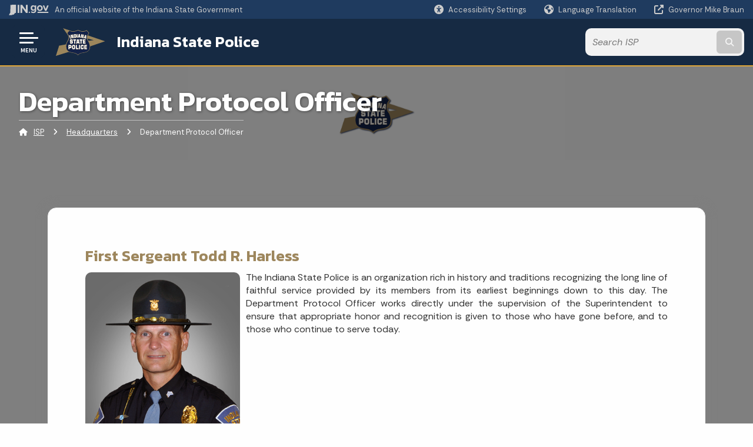

--- FILE ---
content_type: text/html; charset=UTF-8
request_url: https://www.in.gov/isp/headquarters/department-protocol-officer/
body_size: 13771
content:
<!doctype html>
<html class="no-js" lang="en" aria-label="ISP - Department Protocol Officer" data="
subpage
">
    <head>
    <!-- Front end is page asset -->
    <title>ISP: Department Protocol Officer</title>
<meta charset="utf-8">
<meta name="description" content="" />
<meta name="keywords" content="" />
<meta name="viewport" content="width=device-width, initial-scale=1.0">
<meta name="apple-mobile-web-app-capable" content="yes">
<meta http-equiv="X-UA-Compatible" content="IE=edge,chrome=1">
<meta name="dcterms.title"      content="Department Protocol Officer">
<meta name="dcterms.creator"    content="ISP">
<meta name="dcterms.created"    content="2021-05-25T12:29:49-04:00">
<meta name="dcterms.modified"   content="2025-09-11T15:12:21-04:00">
<meta name="dcterms.issued"     content="2021-05-25T14:59:52-04:00">
<meta name="dcterms.format"     content="HTML">
<meta name="dcterms.identifier" content="https://www.in.gov/isp/headquarters/department-protocol-officer">
<!-- EnhancedUiSearch //-->
<!-- Settings //-->
<meta name="assetType" content="page_standard" />
<meta name="assetName" content="Department Protocol Officer" />
<!-- Publishing - Page Details //-->
    <meta itemprop="name" content="Department Protocol Officer" />
    <meta itemprop="description" content="" />
        <meta itemprop="image" content="https://www.in.gov" />
<meta name="twitter:card" content="summary" />
        <meta name="twitter:title" content="Department Protocol Officer" />
        <meta name="twitter:description" content="" />
        <meta property="og:title" content="Department Protocol Officer" />
        <meta property="og:description" content="" />
<meta property="og:type" content="website" />
    <meta property="og:url" content="https://www.in.gov/isp/headquarters/department-protocol-officer/" />
<meta property="og:site_name" content="ISP" />
<meta property="article:published_time" content="2021-05-25T14:59:52-04:00" />
<meta property="article:modified_time" content="2025-09-11T15:12:21-04:00" />
<meta property="article:tag" content="" />
<link rel="shortcut icon" href="/global/images/favicon.ico" />
                <link rel="preconnect" href="https://fonts.googleapis.com">
<link rel="preconnect" href="https://fonts.gstatic.com" crossorigin>
<link href="https://fonts.googleapis.com/css2?family=Kanit:ital,wght@0,300;0,400;0,600;0,700;1,300;1,400;1,600;1,700&family=Rethink+Sans:ital,wght@0,400..800;1,400..800&display=swap" rel="stylesheet">
<link type="text/css" rel="stylesheet" media="all" href="/global/css/font-awesome-6.7.1/css/all.min.css" /> 
<link type="text/css" rel="stylesheet" media="all" href="/global/css/agency-styles-2024.css" />
<script type="text/javascript" src="/global/javascript/jquery-3.5.1.js"></script>
<!-- u: 52676 -->
        <link href="/isp/includes/custom.css" rel="stylesheet">
         <link href="/isp/includes/colors_2024.css" rel="stylesheet">
</head>
<body id="subpage" class="isp marketing show-horizontal-menu ">
                <header data-sticky-container class="">
    <div data-sticky data-margin-top="0" data-sticky-on="small">
        <div id="header_sliver" class="row expanded">
            <div id="header_sliver_logo_container" class="container_ingovlogo columns">
                    <svg id="in-gov-logo-svg" class="in-gov-logo-svg" alrt="IN.gov Logo" data-name="IN.gov Logo"
                        xmlns="http://www.w3.org/2000/svg" viewBox="0 0 120 32.26" height="18" width="68">
                        <defs>
                            <style>
                                .ingov-logo {
                                    fill: #fff;
                                }
                            </style>
                        </defs>
                        <title>IN.gov</title>
                        <path class="ingov-logo"
                            d="M20.21.1,9.8,0A3.6,3.6,0,0,0,8.53.26L6.81,1A.91.91,0,0,1,6.45,1,.86.86,0,0,1,6.15,1l-1-.45A.84.84,0,0,0,4.2.68a.88.88,0,0,0-.26.63L3.63,24a1.63,1.63,0,0,1-.25.75L1,28a3.65,3.65,0,0,0-.53,1.18L0,31.28a.83.83,0,0,0,.13.7.73.73,0,0,0,.57.28,1,1,0,0,0,.31,0l2.71-.83a1.3,1.3,0,0,1,.7.05L5.58,32a1.25,1.25,0,0,0,.51.12A1.37,1.37,0,0,0,7,31.77l.61-.56a.82.82,0,0,1,.49-.16h.07l.9.18.19,0a1.2,1.2,0,0,0,1.11-.7l.28-.65a.15.15,0,0,1,.17-.07l1.94.68a1.11,1.11,0,0,0,.34.06,1.18,1.18,0,0,0,1-.57l.32-.55a3.91,3.91,0,0,1,.61-.75l1.57-1.41a1.59,1.59,0,0,0,.46-1.37L17,25.57h0a2.72,2.72,0,0,0,1.35,0l1.88-.53a.82.82,0,0,0,.45-1.34L20.18,23a.08.08,0,0,1,0-.07.09.09,0,0,1,0-.06l.31-.23a1.76,1.76,0,0,0,.64-1.28l.07-20.19A1,1,0,0,0,20.21.1Zm61.61,2H78.65A.61.61,0,0,0,78,2.7a.61.61,0,0,1-1,.47,6.25,6.25,0,0,0-4.1-1.49c-4.19,0-7.31,3-7.31,8.44s3.16,8.44,7.31,8.44A6.22,6.22,0,0,0,77,17a.61.61,0,0,1,1,.46v.16c0,3.26-2.47,4.19-4.56,4.19a6.79,6.79,0,0,1-4.66-1.55.61.61,0,0,0-.93.14l-1.27,2.05a.62.62,0,0,0,.14.81,10.1,10.1,0,0,0,6.72,2.12c4.08,0,9-1.54,9-7.86V2.7A.61.61,0,0,0,81.82,2.09ZM78,12.59a.63.63,0,0,1-.14.39,4.9,4.9,0,0,1-3.6,1.7c-2.47,0-4.19-1.72-4.19-4.56s1.72-4.56,4.19-4.56a4.79,4.79,0,0,1,3.63,1.73.59.59,0,0,1,.11.35Zm15.59,6.48a8.41,8.41,0,0,0,8.78-8.72,8.77,8.77,0,0,0-17.54,0A8.4,8.4,0,0,0,93.63,19.07Zm0-13.52c2.71,0,4.26,2.23,4.26,4.8s-1.54,4.84-4.26,4.84S89.41,13,89.41,10.36,90.92,5.55,93.63,5.55Zm25.49-3.47h-2.8a.88.88,0,0,0-.82.57l-3.29,8.78a.88.88,0,0,1-1.64,0l-3.29-8.78a.88.88,0,0,0-.82-.57H103.7a.88.88,0,0,0-.81,1.2l6,14.82a.88.88,0,0,0,.81.55h3.52a.88.88,0,0,0,.81-.55l6-14.82A.88.88,0,0,0,119.12,2.09ZM61.59,21.23a2,2,0,1,0,2,2A2,2,0,0,0,61.59,21.23ZM30.18.44H26.66a.88.88,0,0,0-.88.88v23a.88.88,0,0,0,.88.88h3.52a.88.88,0,0,0,.88-.88v-23A.88.88,0,0,0,30.18.44Zm25.47,0H52.13a.88.88,0,0,0-.88.88V13.74a.88.88,0,0,1-1.59.51L40.05.81a.88.88,0,0,0-.71-.37H35.25a.88.88,0,0,0-.88.88v23a.88.88,0,0,0,.88.88h3.52a.88.88,0,0,0,.88-.88v-13a.88.88,0,0,1,1.59-.51l9.95,14a.88.88,0,0,0,.71.37h3.76a.88.88,0,0,0,.88-.88v-23A.88.88,0,0,0,55.65.44ZM118.59,21.6H87.28a.88.88,0,0,0-.88.88v1.75a.88.88,0,0,0,.88.88h31.31a.88.88,0,0,0,.88-.88V22.48A.88.88,0,0,0,118.59,21.6Z"
                            transform="translate(0 0)"></path>
                    </svg>
                <a href="https://www.in.gov/" target="_blank">
                <span id="header_sliver_official_text">An official website <span class="small-hide">of the Indiana State Government</span></span>
                </a>
            </div>
            <div class="columns medium-hide medium-2 large-2 shrink">
                <a id="header_sliver_accessibility_link" href="javascript:void(0);" data-acsb-custom-trigger="true" role="button" data-acsb-clickable="true" data-acsb-navigable="true" aria-hidden="true" tabindex="-1">
                    <span id="header_sliver_accessibility_icon" class="fas fa-universal-access" aria-hidden="true"></span>
                    <span id="header_sliver_accessibility_text" class="small-hide" aria-hidden="true">Accessibility Settings</span>
                </a>
            </div>
            <div id="google_translate_element_header" class="small-hide columns medium-hide medium-2 large-2 shrink">
                <span id="header_sliver_translation_icon" class="fas fa-globe-americas"></span>
                <span id="header_sliver_translation_text" class="small-hide">Language Translation</span>
            </div>
            <script type="text/javascript">
                function googleTranslateElementInit() {
                    new google.translate.TranslateElement({ pageLanguage: 'en', layout: google.translate.TranslateElement.InlineLayout.VERTICAL }, 'google_translate_element_header');
                }
            </script>
            <script type="text/javascript" src="//translate.google.com/translate_a/element.js?cb=googleTranslateElementInit" async></script>
            <div class="columns small-hide medium-2 large-2 shrink">
                <a id="header_sliver_governor_link" href="https://www.in.gov/gov" target="_blank"><span id="header_sliver_governor_icon" class="fas fa-external-link-alt"></span> <span id="header_sliver_governor_text">Governor Mike Braun</span></a>
            </div>
        </div>
        <div id="header_top" role="navigation" class="row expanded collapse">
            <div class="columns small-12 medium-expand">
                <ul id="header_elem-list" class="row expanded ">
                    <li id="header_agency-logo" class="columns small-12 shrink small-expand">
                                <a href="/isp">
                        <img class="logo_agency" src="/isp/images/ISPMottoBadgeWOBG_emblem.svg" alt="ISP logo"></a>
                    </li>
                    <li id="header_agency-name" class="columns  has-agency-logo ">   
                                        <a href="/isp">
                            Indiana State Police
                        </a>
                    </li>
                    <script>
                        var searchCollection = 'agencies2';
                        var searchResultsPage = '/isp/search-results';
                        var searchProfile = 'isp';
                    </script>
                    <li id="header_search" class="columns small-12 medium-4 large-3">
                        <form id="agency-fb-search" action="/isp/search-results" method="get" role="search">
                            <input type="hidden" name="profile" value="isp">
                            <input type="hidden" name="collection" value="agencies2">
                            <ul id="header_search-list">
                                <li><button type="button" class="button" id="button_voice-search" title="Search by voice"><i
                                            class="fas fa-microphone"></i><span class="show-for-sr">Start voice
                                            input</span></button></li>
                                <li>
                                    <input id="header_agency-search" type="search" placeholder="Search&nbsp;ISP"
                                        data-placeholder="Search&nbsp;ISP" name="query" autocomplete="off"
                                        aria-label="Search query">
                                    <div id="frequent-search-wrap" data-cached=0>
                                        <p><i class="fas fa-star"></i> <strong>Frequent Searches</strong></p>
                                    </div>
                                </li>
                                <li><button type="submit" class="button" id="button_text-search"><span class="fas fa-magnifying-glass"></span><span class="browser-ie11">&gt;</span><span class="show-for-sr">Submit text search</span></button></li>
                            </ul>
                        </form>
                    </li>
                </ul>
            </div>
        </div>
    </div>
    <div id="top-menu-nav-btn" class="columns shrink bottom-left" title="Main Menu">
        <button id="button_main-menu" aria-expanded="true">
            <div id="toggle" class="button-container">
                <span class="top"></span>
                <span class="middle"></span>
                <span class="bottom"></span>
                <div class="icon-text">MENU</div>
            </div>
        </button>
    </div>
    <!--<div class="faq_box" style="display:none;"></div>-->
    <script>let siteAlertJSONPath = '/isp' + '/includes/site-alert.json'</script>
</header>
<div class="overlay" id="overlay" data-close-on-click="true">
	<nav class="overlay-menu">
		<div class="main-nav" id="main-nav">
		    <div class="section-header section-parent">
                <h2>
                            <span class="fas fa-home"></span><a href="/isp">ISP Home</a>
                </h2>
		    </div>
		    <ul class="vertical menu accordion-menu" data-accordion-menu data-submenu-toggle="true" data-multi-open="false">
    <li>
        <a href="/isp/about-isp">About ISP
            <span class="show-for-sr"> - Click to Expand</span>
        </a>
<ul class="nested vertical menu submenu is-accordion-submenu" data-toggler=".expanded">
    <li>
        <a href="/isp/about-isp/mission-and-vision-statements">Mission and Vision Statements
            <span class="show-for-sr"> - Click to Expand</span>
        </a>
</li>
    <li>
        <a href="/isp/about-isp/history">History
            <span class="show-for-sr"> - Click to Expand</span>
        </a>
</li>
    <li>
        <a href="/isp/about-isp/superintendent">Superintendent Anthony M Scott
            <span class="show-for-sr"> - Click to Expand</span>
        </a>
</li>
    <li>
        <a href="/isp/about-isp/isp-board">ISP Board
            <span class="show-for-sr"> - Click to Expand</span>
        </a>
</li>
    <li class="parent">
        <a href="/isp/about-isp/in-memoriam">In Memoriam
            <span class="show-for-sr"> - Click to Expand</span>
        </a>
        <button class="toggle"></button>
    <ul class="nested vertical menu submenu" data-toggler=".expanded">
        <div class="nest-group">
    <li class="normal">
        <a href="/isp/about-isp/in-memoriam/memorial-services">Memorial Services</a>
    </li>
        </div>
    </ul>
</li>
</ul></li>
    <li>
        <a href="/isp/headquarters">Headquarters
            <span class="show-for-sr"> - Click to Expand</span>
        </a>
<ul class="nested vertical menu submenu is-accordion-submenu" data-toggler=".expanded">
    <li>
        <a href="/isp/headquarters/Assistant-Superintendent">Assistant Superintendent
            <span class="show-for-sr"> - Click to Expand</span>
        </a>
</li>
    <li>
        <a href="/isp/headquarters/investigations-bureau">Investigations Bureau
            <span class="show-for-sr"> - Click to Expand</span>
        </a>
</li>
    <li>
        <a href="/isp/headquarters/Enforcement-Bureau">Enforcement Bureau
            <span class="show-for-sr"> - Click to Expand</span>
        </a>
</li>
    <li>
        <a href="/isp/headquarters/support-services-bureau">Support Services Bureau
            <span class="show-for-sr"> - Click to Expand</span>
        </a>
</li>
    <li>
        <a href="/isp/headquarters/logistics">Logistics
            <span class="show-for-sr"> - Click to Expand</span>
        </a>
</li>
    <li>
        <a href="/isp/headquarters/communications-and-information-systems">Communications and Information Systems
            <span class="show-for-sr"> - Click to Expand</span>
        </a>
</li>
    <li>
        <a href="/isp/headquarters/human-resources-and-administration">Human Resources and Administration
            <span class="show-for-sr"> - Click to Expand</span>
        </a>
</li>
    <li>
        <a href="/isp/headquarters/fiscal">Fiscal
            <span class="show-for-sr"> - Click to Expand</span>
        </a>
</li>
    <li>
        <a href="/isp/headquarters/department-staff-chaplain">Department Staff Chaplain
            <span class="show-for-sr"> - Click to Expand</span>
        </a>
</li>
    <li>
        <a href="/isp/headquarters/chief-public-information-officer">Chief Public Information Officer
            <span class="show-for-sr"> - Click to Expand</span>
        </a>
</li>
    <li>
        <a href="/isp/headquarters/department-protocol-officer">Department Protocol Officer
            <span class="show-for-sr"> - Click to Expand</span>
        </a>
</li>
    <li>
        <a href="/isp/headquarters/executive-protection-section">Executive Protection Section
            <span class="show-for-sr"> - Click to Expand</span>
        </a>
</li>
</ul></li>
    <li>
        <a href="/isp/commands">Commands
            <span class="show-for-sr"> - Click to Expand</span>
        </a>
<ul class="nested vertical menu submenu is-accordion-submenu" data-toggler=".expanded">
    <li>
        <a href="/isp/commands/field-operations">Field Operations
            <span class="show-for-sr"> - Click to Expand</span>
        </a>
</li>
    <li>
        <a href="/isp/commands/commercial-vehicle-enforcement">Commercial Vehicle Enforcement
            <span class="show-for-sr"> - Click to Expand</span>
        </a>
</li>
    <li>
        <a href="/isp/commands/special-investigations">Special Investigations
            <span class="show-for-sr"> - Click to Expand</span>
        </a>
</li>
    <li>
        <a href="/isp/commands/special-operations">Special Operations
            <span class="show-for-sr"> - Click to Expand</span>
        </a>
</li>
</ul></li>
    <li>
        <a href="/isp/districts">Districts
            <span class="show-for-sr"> - Click to Expand</span>
        </a>
<ul class="nested vertical menu submenu is-accordion-submenu" data-toggler=".expanded">
    <li>
        <a href="/isp/districts/on-the-map">On The Map
            <span class="show-for-sr"> - Click to Expand</span>
        </a>
</li>
    <li>
        <a href="/isp/districts/district-13-lowell">District 13 – Lowell
            <span class="show-for-sr"> - Click to Expand</span>
        </a>
</li>
    <li>
        <a href="/isp/districts/district-14-lafayette">District 14 – Lafayette
            <span class="show-for-sr"> - Click to Expand</span>
        </a>
</li>
    <li>
        <a href="/isp/districts/district-16-peru">District 16 – Peru
            <span class="show-for-sr"> - Click to Expand</span>
        </a>
</li>
    <li>
        <a href="/isp/districts/district-21-toll-road">District 21 – Toll Road
            <span class="show-for-sr"> - Click to Expand</span>
        </a>
</li>
    <li>
        <a href="/isp/districts/district-22-fort-wayne">District 22 – Fort Wayne
            <span class="show-for-sr"> - Click to Expand</span>
        </a>
</li>
    <li>
        <a href="/isp/districts/district-24-bremen">District 24 – Bremen
            <span class="show-for-sr"> - Click to Expand</span>
        </a>
</li>
    <li>
        <a href="/isp/districts/district-33-bloomington">District 33 – Bloomington
            <span class="show-for-sr"> - Click to Expand</span>
        </a>
</li>
    <li>
        <a href="/isp/districts/district-34-jasper">District 34 – Jasper
            <span class="show-for-sr"> - Click to Expand</span>
        </a>
</li>
    <li>
        <a href="/isp/districts/district-35-evansville">District 35 – Evansville
            <span class="show-for-sr"> - Click to Expand</span>
        </a>
</li>
    <li>
        <a href="/isp/districts/district-42-versailles">District 42 – Versailles
            <span class="show-for-sr"> - Click to Expand</span>
        </a>
</li>
    <li>
        <a href="/isp/districts/district-45-sellersburg">District 45 – Sellersburg
            <span class="show-for-sr"> - Click to Expand</span>
        </a>
</li>
    <li>
        <a href="/isp/districts/district-51-pendleton">District 51 – Pendleton
            <span class="show-for-sr"> - Click to Expand</span>
        </a>
</li>
    <li>
        <a href="/isp/districts/district-52-indianapolis">District 52 – Indianapolis
            <span class="show-for-sr"> - Click to Expand</span>
        </a>
</li>
    <li>
        <a href="/isp/districts/district-53-putnamville">District 53 – Putnamville
            <span class="show-for-sr"> - Click to Expand</span>
        </a>
</li>
    <li>
        <a href="/isp/districts/district-76-capitol-police">District 76 – Capitol Police
            <span class="show-for-sr"> - Click to Expand</span>
        </a>
</li>
</ul></li>
    <li>
        <a href="/isp/directives">Directives
            <span class="show-for-sr"> - Click to Expand</span>
        </a>
<ul class="nested vertical menu submenu is-accordion-submenu" data-toggler=".expanded">
    <li>
        <a href="/isp/directives/rules-and-regulations">Rules &amp; Regulations
            <span class="show-for-sr"> - Click to Expand</span>
        </a>
</li>
    <li>
        <a href="/isp/directives/standard-operating-procedures">Standard Operating Procedures
            <span class="show-for-sr"> - Click to Expand</span>
        </a>
</li>
</ul></li>
    <li>
        <a href="/isp/career-opportunities">Career Opportunities
            <span class="show-for-sr"> - Click to Expand</span>
        </a>
<ul class="nested vertical menu submenu is-accordion-submenu" data-toggler=".expanded">
    <li class="parent">
        <a href="/isp/career-opportunities/state-troopers">State Troopers
            <span class="show-for-sr"> - Click to Expand</span>
        </a>
        <button class="toggle"></button>
    <ul class="nested vertical menu submenu" data-toggler=".expanded">
        <div class="nest-group">
    <li class="normal">
        <a href="/isp/career-opportunities/state-troopers/salary-and-benefits">Salary and Benefits</a>
    </li>
        </div>
    </ul>
</li>
    <li>
        <a href="/isp/career-opportunities/capitol-police">Capitol Police
            <span class="show-for-sr"> - Click to Expand</span>
        </a>
</li>
    <li>
        <a href="/isp/career-opportunities/motor-carrier-inspectors">Motor Carrier Inspectors
            <span class="show-for-sr"> - Click to Expand</span>
        </a>
</li>
    <li>
        <a href="/isp/career-opportunities/find-your-recruiter">Find Your Recruiter
            <span class="show-for-sr"> - Click to Expand</span>
        </a>
</li>
    <li>
        <a href="/isp/career-opportunities/contact-a-recruiter">Contact a Recruiter
            <span class="show-for-sr"> - Click to Expand</span>
        </a>
</li>
    <li>
        <a href="/isp/career-opportunities/internship-program">Internship Program
            <span class="show-for-sr"> - Click to Expand</span>
        </a>
</li>
    <li>
        <a href="/isp/career-opportunities/ride-along-program">Ride-Along Program
            <span class="show-for-sr"> - Click to Expand</span>
        </a>
</li>
    <li>
        <a href="/isp/career-opportunities/recruiting-events">Recruiting Events
            <span class="show-for-sr"> - Click to Expand</span>
        </a>
</li>
    <li>
        <a href="/isp/career-opportunities/volunteer-police-chaplains">Volunteer Police Chaplains
            <span class="show-for-sr"> - Click to Expand</span>
        </a>
</li>
    <li>
        <a href="/isp/human-resources-information">Human Resources Information
            <span class="show-for-sr"> - Click to Expand</span>
        </a>
</li>
    <li class="parent">
        <a href="/isp/career-opportunities/professional-staff-opportunities">Professional Staff Opportunities
            <span class="show-for-sr"> - Click to Expand</span>
        </a>
        <button class="toggle"></button>
    <ul class="nested vertical menu submenu" data-toggler=".expanded">
        <div class="nest-group">
    <li class="normal">
        <a href="/isp/career-opportunities/professional-staff-opportunities/chaplain">Chaplain </a>
    </li>
    <li class="normal">
        <a href="/isp/career-opportunities/professional-staff-opportunities/criminal-analyst">Criminal Analyst</a>
    </li>
    <li class="normal">
        <a href="/isp/career-opportunities/professional-staff-opportunities/dispatcher">Dispatcher</a>
    </li>
    <li class="normal">
        <a href="/isp/career-opportunities/professional-staff-opportunities/mechanic">Mechanic</a>
    </li>
        </div>
    </ul>
</li>
</ul></li>
    <li>
        <a href="/isp/firearms-licensing">Firearms Licensing
            <span class="show-for-sr"> - Click to Expand</span>
        </a>
<ul class="nested vertical menu submenu is-accordion-submenu" data-toggler=".expanded">
    <li>
        <a href="/isp/firearms-licensing/i-need-to">I Need To...
            <span class="show-for-sr"> - Click to Expand</span>
        </a>
</li>
    <li>
        <a href="/isp/firearms-licensing/apply-for-a-new-license-to-carry">Apply for a New License to Carry
            <span class="show-for-sr"> - Click to Expand</span>
        </a>
</li>
    <li>
        <a href="/isp/firearms-licensing/renew-a-license-to-carry">Renew a License to Carry
            <span class="show-for-sr"> - Click to Expand</span>
        </a>
</li>
    <li>
        <a href="/isp/firearms-licensing/get-a-duplicate-license-to-carry">Get a Duplicate License to Carry
            <span class="show-for-sr"> - Click to Expand</span>
        </a>
</li>
    <li>
        <a href="/isp/firearms-licensing/change-my-name-address">Change My Name / Address
            <span class="show-for-sr"> - Click to Expand</span>
        </a>
</li>
    <li>
        <a href="/isp/firearms-licensing/apply-for-a-handgun-dealer-license">Apply for a Handgun Dealer License
            <span class="show-for-sr"> - Click to Expand</span>
        </a>
</li>
    <li>
        <a href="/isp/firearms-licensing/check-my-application-status">Check My Application Status
            <span class="show-for-sr"> - Click to Expand</span>
        </a>
</li>
    <li>
        <a href="/isp/firearms-licensing/view-firearms-licensing-statistics">View Firearms Licensing Statistics
            <span class="show-for-sr"> - Click to Expand</span>
        </a>
</li>
    <li>
        <a href="/isp/firearms-licensing/get-more-information">Get More Information
            <span class="show-for-sr"> - Click to Expand</span>
        </a>
</li>
</ul></li>
    <li>
        <a href="/isp/crime-reporting">Crime Reporting
            <span class="show-for-sr"> - Click to Expand</span>
        </a>
<ul class="nested vertical menu submenu is-accordion-submenu" data-toggler=".expanded">
    <li>
        <a href="/isp/crime-reporting/report-an-internet-crime">Report an Internet Crime
            <span class="show-for-sr"> - Click to Expand</span>
        </a>
</li>
    <li>
        <a href="/isp/crime-reporting/cold-case-investigations">Cold Case Investigations
            <span class="show-for-sr"> - Click to Expand</span>
        </a>
</li>
</ul></li>
    <li>
        <a href="/isp/criminal-history-services">Criminal History Services
            <span class="show-for-sr"> - Click to Expand</span>
        </a>
<ul class="nested vertical menu submenu is-accordion-submenu" data-toggler=".expanded">
    <li>
        <a href="/isp/criminal-history-services/i-need-to">I need to
            <span class="show-for-sr"> - Click to Expand</span>
        </a>
</li>
    <li>
        <a href="/isp/criminal-history-services/get-limited-criminal-history">Get Limited Criminal History
            <span class="show-for-sr"> - Click to Expand</span>
        </a>
</li>
    <li>
        <a href="/isp/criminal-history-services/challenge-my-record">Challenge My Record
            <span class="show-for-sr"> - Click to Expand</span>
        </a>
</li>
    <li>
        <a href="/isp/criminal-history-services/get-national-criminal-history">Get National Criminal History
            <span class="show-for-sr"> - Click to Expand</span>
        </a>
</li>
    <li>
        <a href="/isp/criminal-history-services/expunge-criminal-history">Expunge Criminal History
            <span class="show-for-sr"> - Click to Expand</span>
        </a>
</li>
    <li>
        <a href="/isp/criminal-history-services/get-more-information">Get More Information
            <span class="show-for-sr"> - Click to Expand</span>
        </a>
</li>
</ul></li>
        <li class="normal">
            <a href="/isp/mcmea">Missing Children/Missing Endangered Adults</a>
</li>
    <li class="list-group-item list-group-item-nav ">
            <a  href="/isp/icactf" >Internet Crimes Against Children Task Force
            </a>
    </li>
    <li>
        <a href="/isp/nibrs">NIBRS
            <span class="show-for-sr"> - Click to Expand</span>
        </a>
<ul class="nested vertical menu submenu is-accordion-submenu" data-toggler=".expanded">
    <li>
        <a href="/isp/nibrs/statewide-crime-statistics">Statewide Crime Statistics
            <span class="show-for-sr"> - Click to Expand</span>
        </a>
</li>
    <li>
        <a href="/isp/nibrs/bias-crime-reporting">Bias Crime Reporting
            <span class="show-for-sr"> - Click to Expand</span>
        </a>
</li>
    <li>
        <a href="/isp/nibrs/nibrs-initiative">92 County NIBRS Initiative
            <span class="show-for-sr"> - Click to Expand</span>
        </a>
</li>
</ul></li>
    <li>
                <a href="/isp/isp-retiree-information">Retiree Information</a>
</li>
    <li>
        <a href="/isp/resources">Resources
            <span class="show-for-sr"> - Click to Expand</span>
        </a>
<ul class="nested vertical menu submenu is-accordion-submenu" data-toggler=".expanded">
    <li>
        <a href="/isp/senate-enrolled-act-177">SEA 177
            <span class="show-for-sr"> - Click to Expand</span>
        </a>
</li>
    <li class="parent">
        <a href="/isp/commercial-vehicles">Commercial Vehicles
            <span class="show-for-sr"> - Click to Expand</span>
        </a>
        <button class="toggle"></button>
    <ul class="nested vertical menu submenu" data-toggler=".expanded">
        <div class="nest-group">
    <li class="normal">
        <a href="/isp/commercial-vehicles/compliance-resources">Compliance Resources</a>
    </li>
    <li class="normal">
        <a href="/isp/commercial-vehicles/inspection-programs">Inspection Programs</a>
    </li>
    <li class="normal">
        <a href="/isp/commercial-vehicles/superload-escorts">Superload Escorts</a>
    </li>
        </div>
    </ul>
</li>
    <li>
        <a href="/isp/community-resources">Community Resources
            <span class="show-for-sr"> - Click to Expand</span>
        </a>
</li>
    <li>
        <a href="/isp/crash-reports">Crash Reports
            <span class="show-for-sr"> - Click to Expand</span>
        </a>
</li>
    <li class="parent">
        <a href="/isp/crime-reporting">Crime Reporting
            <span class="show-for-sr"> - Click to Expand</span>
        </a>
        <button class="toggle"></button>
    <ul class="nested vertical menu submenu" data-toggler=".expanded">
        <div class="nest-group">
    <li class="normal">
        <a href="/isp/crime-reporting/report-an-internet-crime">Report an Internet Crime</a>
    </li>
    <li class="normal">
        <a href="/isp/crime-reporting/cold-case-investigations">Cold Case Investigations</a>
    </li>
        </div>
    </ul>
</li>
    <li>
        <a href="/isp/human-trafficking-law-enforcement-guide">Human Trafficking Law Enforcement Guide
            <span class="show-for-sr"> - Click to Expand</span>
        </a>
</li>
    <li class="parent">
        <a href="/isp/school-safety">School Safety
            <span class="show-for-sr"> - Click to Expand</span>
        </a>
        <button class="toggle"></button>
    <ul class="nested vertical menu submenu" data-toggler=".expanded">
        <div class="nest-group">
    <li class="normal">
        <a href="/isp/school-safety/school-safety-homepage">School Safety Homepage</a>
    </li>
    <li class="normal">
        <a href="/isp/school-safety/frequently-asked-questions-regarding-school-safety">Frequently Asked Questions Regarding School Safety</a>
    </li>
    <li class="normal">
        <a href="/isp/school-safety/school-safety-training">School Safety Training</a>
    </li>
    <li class="normal">
        <a href="/isp/school-safety/school-walk-through-initiative">School Walk Through Initiative</a>
    </li>
    <li class="normal">
        <a href="/isp/school-safety/request-a-presentation">Request a Presentation</a>
    </li>
    <li class="normal">
        <a href="/isp/school-safety/resources">Resources</a>
    </li>
    <li class="normal">
        <a href="/isp/school-safety/stop-gang-violence">Stop Gang Violence</a>
    </li>
    <li class="normal">
        <a href="/isp/school-safety/legislation">Legislation</a>
    </li>
        </div>
    </ul>
</li>
    <li>
        <a href="/isp/indiana-jake-laird-law-red-flag-law">Indiana Jake Laird Law (Red Flag Law)
            <span class="show-for-sr"> - Click to Expand</span>
        </a>
</li>
    <li class="parent">
        <a href="/isp/resources/urase">URASE
            <span class="show-for-sr"> - Click to Expand</span>
        </a>
        <button class="toggle"></button>
    <ul class="nested vertical menu submenu" data-toggler=".expanded">
        <div class="nest-group">
    <li class="normal">
        <a href="/isp/resources/urase/urase-bloomington-request">URASE Bloomington Request</a>
    </li>
    <li class="normal">
        <a href="/isp/resources/urase/urase-bremen-request">URASE Bremen Request</a>
    </li>
    <li class="normal">
        <a href="/isp/resources/urase/urase-evansville-request">URASE Evansville Request</a>
    </li>
    <li class="normal">
        <a href="/isp/resources/urase/urase-fort-wayne-request">URASE Fort Wayne Request</a>
    </li>
    <li class="normal">
        <a href="/isp/resources/urase/urase-indianapolis-request">URASE Indianapolis Request</a>
    </li>
    <li class="normal">
        <a href="/isp/resources/urase/urase-lafayette-request">URASE Lafayette Request</a>
    </li>
    <li class="normal">
        <a href="/isp/resources/urase/urase-pendleton-request">URASE Pendleton Request</a>
    </li>
    <li class="normal">
        <a href="/isp/resources/urase/urase-peru-request">URASE Peru Request</a>
    </li>
    <li class="normal">
        <a href="/isp/resources/urase/urase-putnamville-request">URASE Putnamville Request</a>
    </li>
    <li class="normal">
        <a href="/isp/resources/urase/urase-lowell-request">URASE Lowell Request</a>
    </li>
    <li class="normal">
        <a href="/isp/resources/urase/urase-jasper-request">URASE Jasper Request</a>
    </li>
    <li class="normal">
        <a href="/isp/resources/urase/urase-sellersburg-request">URASE Sellersburg Request</a>
    </li>
    <li class="normal">
        <a href="/isp/resources/urase/urase-versailles-request">URASE Versailles Request</a>
    </li>
        </div>
    </ul>
</li>
    <li>
        <a href="/isp/driving-safety">Driving Safety
            <span class="show-for-sr"> - Click to Expand</span>
        </a>
</li>
    <li>
        <a href="/isp/youth-camps">Youth Camps
            <span class="show-for-sr"> - Click to Expand</span>
        </a>
</li>
    <li class="parent">
        <a href="/isp/newsroom">Newsroom
            <span class="show-for-sr"> - Click to Expand</span>
        </a>
        <button class="toggle"></button>
    <ul class="nested vertical menu submenu" data-toggler=".expanded">
        <div class="nest-group">
    <li class="normal">
        <a href="/isp/newsroom/in-the-news">In the News</a>
    </li>
    <li class="normal">
        <a href="/isp/newsroom/marketing-cloud-news-releases">Marketing Cloud News Releases</a>
    </li>
    <li class="normal">
        <a href="/isp/newsroom/isp-on-twitter">ISP on Twitter</a>
    </li>
    <li class="normal">
        <a href="/isp/newsroom/find-your-local-pio">Find Your Local PIO</a>
    </li>
    <li class="normal">
        <a href="/isp/newsroom/photo-galleries">Photo Galleries</a>
    </li>
    <li class="normal">
        <a href="/isp/newsroom/rulemaking-docket">Rulemaking Docket</a>
    </li>
        </div>
    </ul>
</li>
    <li class="parent">
        <a href="/isp/resources/additional-resources">Additional Resources
            <span class="show-for-sr"> - Click to Expand</span>
        </a>
        <button class="toggle"></button>
    <ul class="nested vertical menu submenu" data-toggler=".expanded">
        <div class="nest-group">
    <li class="normal">
        <a href="/isp/resources/additional-resources/protect-yourself-from-scams">Protect Yourself from Scams</a>
    </li>
    <li class="normal">
        <a href="/isp/resources/additional-resources/helpful-information">Helpful Information </a>
    </li>
    <li class="normal">
        <a href="/isp/resources/additional-resources/traffic-tickets">Traffic Tickets</a>
    </li>
    <li class="normal">
        <a href="/isp/resources/additional-resources/road-and-weather-information">Road and Weather Information</a>
    </li>
    <li class="normal">
        <a href="/isp/resources/additional-resources/junior-trooper">Junior Trooper</a>
    </li>
    <li class="normal">
        <a href="/isp/resources/additional-resources/shoulder-patch-information">Shoulder Patch Information</a>
    </li>
    <li class="normal">
        <a href="/isp/resources/additional-resources/media">Media</a>
    </li>
    <li class="normal">
        <a href="/isp/resources/additional-resources/links">Links</a>
    </li>
        </div>
    </ul>
</li>
</ul></li>
    <li>
                <a href="/isp/contact-isp">Contact ISP</a>
</li>
    <li>
        <a href="/isp/related-sites">Related Sites
            <span class="show-for-sr"> - Click to Expand</span>
        </a>
<ul class="nested vertical menu submenu is-accordion-submenu" data-toggler=".expanded">
    <li class="parent">
            <a  href="https://www.in.gov/ilea/" >Indiana Law Enforcement Academy
                <span class="show-for-sr"> - Click to Expand</span>
            </a>
        <button class="toggle"></button>
    </li>
    <li class="parent">
            <a  href="https://www.in.gov/iifc/" >Indiana Intelligence Fusion Center
                <span class="show-for-sr"> - Click to Expand</span>
            </a>
        <button class="toggle"></button>
    </li>
    <li>
        <a href="/isp/indiana-state-police-museum">Indiana State Police Museum
            <span class="show-for-sr"> - Click to Expand</span>
        </a>
</li>
    <li class="parent">
            <a  href="https://www.in.gov/isp/crossfit/" >ISP CrossFit
                <span class="show-for-sr"> - Click to Expand</span>
            </a>
        <button class="toggle"></button>
    </li>
    <li class="parent">
            <a  href="https://www.in.gov/isp/labs/" >ISP Laboratory Division
                <span class="show-for-sr"> - Click to Expand</span>
            </a>
        <button class="toggle"></button>
    </li>
    <li class="parent">
            <a  href="https://www.in.gov/meth/" >Meth Investigation System
                <span class="show-for-sr"> - Click to Expand</span>
            </a>
        <button class="toggle"></button>
    </li>
    <li class="parent">
            <a  href="https://www.in.gov/idacs/" >Indiana Data and Communications System
                <span class="show-for-sr"> - Click to Expand</span>
            </a>
        <button class="toggle"></button>
    </li>
</ul></li>
    <li>
                <a href="/isp/livestream">Livestream</a>
</li>
            </ul>
        </div>
    </nav>
    <div id="mm-close">
        <span class="fas fa-times fa-small"></span>&nbsp; Close Menu
    </div>
</div>
        <div id="container_main" class="row expanded ">
            <main class="columns medium-12">
                <article aria-label="IN.gov Content">
<!-- banner -->
        <div id="subpage-banner-container" style="background-image: url('/isp/images/Main_Logo_Smaller.png'); background-position: center center;">
	        <div id="subpage-banner-overlay">
		        <div id="subpage-banner-width">
		            <h1 id="subpage-main-title">Department Protocol Officer</h1>
	    	        <ul id="subpage-breadcrumbs">
                        <li>
                            <span class="fas fa-home"></span>
                                    <a href="/isp">ISP</a> 
                        </li>
                        <li>
                                    <span class="fas fa-angle-right"></span>
                                    <a href="/isp/headquarters">Headquarters</a>
                        </li>
                        <li>
                                <span class="show-for-sr">Current: </span>
                                <span class="fas fa-angle-right"></span>
                                Department Protocol Officer
                        </li>
	    	        </ul>
	    	    </div>
	        </div>
        </div>
                                        <!-- Standard page container -->
                                            <!--<div class="text-container">-->
<div id="content_container_621883">
<style>
    /*
    *   Page Specific CSS
    */
/*Banner Repair*/
body main #subpage-banner-container {
    display: flex
;
    position: relative;
    width: 100%;
    min-height: 10rem;
    background-repeat: no-repeat;
    background-size: cover;
    background-position: center;
    background-color: transparent !important;
}
</style>
<link rel="stylesheet" href="/isp/files/firearms.css"/>
<link rel="stylesheet" href="https://www.in.gov/isp/files/commands.css"/>
</div>
<section id="content_container_445717">
<div id="backgroundContainer"><div id="bubbleContainer"><h3 class="Name">First Sergeant Todd R. Harless</h3><p class="clearfix" style="text-align:justify"><img class="Harless" alt="Sergeant Todd R. Harless" src="/isp/images/Todd_R_Harless.jpg" style="float:left; margin:2px 10px 1em 0px" width="263" height="330" /> The Indiana State Police is an organization rich in history and traditions recognizing the long line of faithful service provided by its members from its earliest beginnings down to this day. The Department Protocol Officer works directly under the supervision of the Superintendent to ensure that appropriate honor and recognition is given to those who have gone before, and to those who continue to serve today.</p><h4>Duties</h4><p style="text-align:justify">The Protocol Officer's duties include but are not limited to:</p><ul><li style="margin-bottom: 0.5em;">Promote the Department&rsquo;s mission;</li><li style="margin-bottom: 0.5em;">Coordinate the Department Awards Program and forward all award considerations to the Superintendent for approval and facilitate all appropriate recognition ceremonies;</li><li style="margin-bottom: 0.5em;">Evaluate Department service award requests and facilitate recognition as directed by the Superintendent; work with the other members of the Superintendent's Primary and Personal Staffs to ensure all responsibilities are fulfilled;</li><li style="margin-bottom: 0.5em;">Coordinate all promotion ceremonies within the Department;</li><li style="margin-bottom: 0.5em;">Maintain regular contact with Staff Officers and Commanders to ensure that life events involving employees such as, but not limited to births, deaths, marriages or other significant events are brought to the attention of the Superintendent. Responsible for all death notification announcements ("10-0 Reports") as approved by the Superintendent;</li><li style="margin-bottom: 0.5em;">Liaison between the Honor Guard Commander and the Superintendent concerning funeral details involving current and retired employees;</li><li style="margin-bottom: 0.5em;">Coordinate the annual General Headquarters and District Memorial Services;</li><li style="margin-bottom: 0.5em;">Act as the Line of Duty Death Survivor point of contact;</li><li style="margin-bottom: 0.5em;">Conduct educational and informational meetings for the Department employees at the direction of the Superintendent;</li><li style="margin-bottom: 0.5em;">Document and communicate concerns to the Superintendent for issue resolution and then provide the Superintendent's response to the responsible Staff Officer(s) and/or Commander(s) for dissemination;</li><li style="margin-bottom: 0.5em;">Propose policies to respond to employee concerns when appropriate;</li><li style="margin-bottom: 0.5em;">Ensure Department policy questions submitted to the Superintendent are channeled to the respective Staff Officer or Commander for prepared response consistent with the Superintendent&rsquo;s intent and purpose;</li><li style="margin-bottom: 0.5em;">Answer/initiate official correspondence;</li><li style="margin-bottom: 0.5em;">Act as the Indiana State Police liaison to the Governor's Office for constituent inquiries;</li><li style="margin-bottom: 0.5em;">Perform other duties as required by the Superintendent.</li></ul></div></div>
</section>
                </article> 
            </main> 
        </div> 
                <section class="agency-prefooter" role="contentinfo">
    <div class="row expanded align-center">
        <!-- Squiz - hide if no content -->
        <div class="columns small-12 medium-6 large-expand">
            <div class="i-want-to-container">
                <h3><span class="fa-regular fa-user"></span>&nbsp;I Want To</h3>
                <ul><li><a href="/isp/career-opportunities/state-troopers" target="_blank">Apply to be a Trooper</a></li><li><a href="https://www.governmentjobs.com/careers/indianasp" target="_blank">Join Our Family!</a></li><li><a href="https://cloud.subscription.in.gov/signup?depid=546006765" target="_blank">Sign Up to Receive ISP News Releases</a></li><li><a href="https://indianavoters.in.gov" target="_self" rel="https://indianavoters.in.gov/">Register to Vote</a></li><li><a href="/isp/firearms-licensing" rel="https://www.in.gov/isp/firearms.htm">I want to apply for a Firearms License</a></li><li><a href="http://iga.in.gov/legislative/laws/2014/ic/titles/035/articles/047" target="_blank" rel="http://iga.in.gov/legislative/laws/2014/ic/titles/035/articles/047/">Find information about Indiana's firearm laws</a></li><li><a href="https://www.in.gov/ai/appfiles/isp-lch" target="_blank" rel="https://www.in.gov/ai/appfiles/isp-lch/">Request a limited criminal history</a></li><li><a href="/isp/districts/on-the-map" target="_blank">Find the number for the State Police post in my district</a></li><li><a href="https://www.buycrash.com" target="_blank" rel="https://www.buycrash.com/">Buy a vehicle crash report</a></li><li><a href="/isp/resources/additional-resources/road-and-weather-information" target="_blank">Find out about current road conditions in Indiana</a></li><li><a href="https://in.gov/isp/community-resources" target="_blank">Find Community Resources</a></li><li><a href="/isp/home/senate-enrolled-act-177" target="_blank">Request New Investigation of Uncharged Death</a></li></ul>
            </div>
        </div>
        <div class="columns small-12 medium-6 large-expand">
            <div class="online-services-container">
                <h3><span class="fa-regular fa-globe"></span>&nbsp;Online Services</h3>
                <ul><li><a href="http://www.in.gov/ai/appfiles/isp-lch" target="_blank" rel="http://www.in.gov/ai/appfiles/isp-lch/">Limited Criminal History Search</a></li><li><a href="http://www.icrimewatch.net/indiana.php" target="_blank" rel="http://www.icrimewatch.net/indiana.php">Sex &amp; Violent Offender Directory</a></li><li><a href="/isp/career-opportunities/capitol-police">Capitol Police Section Officer Application</a></li><li><a href="http://www.amberalertindiana.com" target="_blank" rel="http://www.amberalertindiana.com/">Wireless AMBER Alerts</a></li><li><a href="/isp/forms-in-gov">Forms.IN.gov</a></li><li><a href="http://www.in.gov/services.htm" rel="http://www.in.gov/services.htm">More IN.gov Online Services</a></li><li><a href="http://www.in.gov/subscriber_center.htm" rel="http://www.in.gov/subscriber_center.htm">IN.gov Subscriber Center</a></li></ul> 
            </div>
        </div>
        <div class="columns small-12 medium-6 large-expand">
            <div id="faq-wrap">
                <div id="faq-wrap-2">
                    <h3><span class="fa-regular fa-circle-question"></span>&nbsp;Top FAQs</h3>
                        <p></p>
                </div>
            </div>
        </div>
    </div>
</section>
        <input type="hidden" name="token" value="ae7c6bb168acd5e0962e7c2053094158c334f217"  class="sq-form-field" id="token" />        
                    <section id="footer_agency" data-ctype="agency-footer" role="contentinfo">
  <div class="row expanded">
      <div id="footer_agency-brand" class="columns small-12 medium-3">
        <p>Indiana State Police</p>
      </div>
      <div id="footer_agency-links" class="columns small-12 medium-9">
        <div class="row expanded">
          <div class="columns small-12 medium-expand">
            <h2>Social Media</h2>
            <ul class="icons_social row medium-collapse">
              <li class="columns">
                <a title="Facebook" href="https://www.facebook.com/ISPRecruiting/" target="_blank"><span class="fab fa-facebook-square"></span><span class="browser-ie11">Facebook</span></a>
              </li>
              <li class="columns">
                <a title="Twitter" href="https://www.twitter.com/Isprecruiting" target="_blank"><span class="fab fa-x-twitter"></span><span class="browser-ie11">Twitter</span></a>
              </li>
              <li class="columns">
                <a title="Instagram" href="https://www.instagram.com/isprecruiting" target="_blank"><span class="fab fa-instagram"></span><span class="browser-ie11">Instagram</span></a>
              </li>
              <li class="columns">
                <a title="YouTube" href="https://www.youtube.com/channel/UCu5Bg1KjBd7H1GxgkuV3YJA" target="_blank"><span class="fab fa-youtube"></span><span class="browser-ie11">YouTube</span></a>
              </li>
              <li class="columns">
                <a title="Email" href="https://cloud.subscription.in.gov/signup?depid=546006765" target="_blank"><span class="far fa-envelope"></span><span class="browser-ie11">Email</span></a>
              </li>
          </ul>
          </div>
      </div>
  </div>
</section>
                    <footer>
    <section id="footer_sliver">
    <div>
        Copyright &copy; 2026 State of Indiana - All rights reserved.
    </div>
</section>
<section id="footer_global" data-ctype="global-footer" style="background-image: url(/global/images/indiana-state-seal-bw-2.png);">
    <div id="footer_links" class="row expanded">
        <div class="columns small-12 medium-6 large-expand">
            <section id="footer_help" aria-label="Find Information">
                <h2>Find Information</h2>
                <ul class="vertical menu">
                    <!-- <li><a href="https://www.in.gov/idoa/state-information-center/" target="_blank">About State Information Center</a></li>                     -->
                    <!-- <li><a href="sms:1-855-463-5292">Text: 1-855-463-5292</a></li> -->
                    <li class="chat-link"><a href="javascript:void(0);" onclick="zE.activate({hideOnClose: false});">State Information Live Chat</a></li>
                    <li><a href="https://in.accessgov.com/idoa/Forms/Page/idoa/ask-sic-a-question/" target="_blank">Email State Information Center</a></li>
                    <li><a href="https://www.in.gov/apps/iot/find-a-person/" target="_blank">Find a Person</a></li>
                    <li><a aria-label="Find an Agency Footer Link" href="//www.in.gov/core/find_agency.html" target="_blank">Find an Agency</a></li>
                    <li><a href="tel:1-800-457-8283">Call: 1-800-457-8283</a></li>
                    <li><a href="tel:1-888-311-1846">Text: 1-888-311-1846</a></li>
                </ul>
            </section>
        </div>
        <div class="columns small-12 medium-6 large-expand">
            <section id="footer_quick_information" aria-label="Quick Information">
                <h2>Quick Information</h2>
                <ul class="vertical menu">
                    <!-- <li><a href="https://www.in.gov/apps/iot/find-a-person/" target="_blank">Find a State Employee</a></li> -->
                    <!-- <li><a href="https://www.in.gov/core/find_agency.html" target="_blank">Find an Agency</a></li> -->
                    <!-- <li><a href="https://www.in.gov/core/map.html" target="_blank">Maps & Information</a></li> -->
                    <!-- <li><a href="https://workforindiana.in.gov/" target="_blank">Apply for State Jobs</a></li> -->
                    <li><a href="https://www.in.gov/core/sitesurvey.html" target="_blank">IN.gov User Survey</a></li>
                    <li><a href="https://www.in.gov/core/advanced_search.html" target="_blank">Advanced Search</a></li>
                    <li><a href="https://www.in.gov/core/policies.html" target="_blank">Policies</a></li>
                    <li><a href="https://www.in.gov/core/sitemap.html" target="_blank">Sitemap</a></li>
                    <li><a href="https://faqs.in.gov/hc/en-us" target="_blank">IN.gov FAQs</a></li>
                    <li><a href="https://www.in.gov/core/info_employees.html" target="_blank">State Employee Resources</a></li>
                    </li>
                </ul>
            </section>
        </div>
        <div class="columns small-12 medium-6 large-expand">
            <section id="footer_state_information" aria-label="State Information">
                <h2>State Information</h2>
                <ul class="vertical menu">
                    <li><a href="https://www.in.gov/core/map.html" target="_blank">Maps &amp; Information</a></li>
                    <li><a href="https://www.in.gov/core/news_events.html" target="_blank">IN.gov News &amp; Events</a></li>
                    <li><a href="https://www.in.gov/core/gov-delivery.html" target="_blank">Email Updates</a></li>
                    <li><a href="https://iga.in.gov/laws/current/ic/titles/1" target="_blank">Indiana Code</a></li>
                    <li><a href="http://www.in.gov/legislative/iac/" target="_blank">Indiana Administrative Code</a></li>
                    <li><a href="https://www.in.gov/core/awards.html" target="_blank">Awards</a></li>
                </ul>
            </section>
        </div>
        <div class="columns small-12 medium-6 large-expand">
            <section id="footer_media_links" aria-label="IN.gov Settings">
                <div class="footer-logo-container">
                    <svg id="footer-in-gov-logo-svg" data-name="IN.gov Logo" xmlns="https://www.w3.org/2000/svg"
                        height= 31.00 width=119 viewBox="0 0 119 31.99">
                        <defs>
                            <style>
                                .ingov-gold {
                                    fill: #eaba0b;
                                }
                                .ingov-blue {
                                    fill: #2a4d87;
                                }
                                .ingov-white {
                                    fill: #fff;
                                }
                            </style>
                        </defs>
                        <path class="ingov-white"
                            d="M81.13,2.07h0s-3.14,.01-3.14,.01c-.34,0-.61,.27-.61,.61,0,.34-.27,.61-.61,.61-.15,0-.29-.05-.4-.15-1.14-.97-2.58-1.5-4.08-1.49-4.15,0-7.25,3-7.25,8.37s3.13,8.37,7.25,8.37c1.49,0,2.94-.54,4.06-1.53,.25-.22,.64-.2,.86,.06,.1,.11,.15,.25,.15,.4v.15c0,3.23-2.45,4.15-4.52,4.15-1.82,0-3.37-.44-4.62-1.53-.25-.22-.64-.2-.86,.05-.02,.03-.04,.05-.06,.08l-1.26,2.03c-.16,.26-.1,.6,.14,.79,1.95,1.54,4.02,2.1,6.66,2.1,4.05,0,8.88-1.53,8.88-7.79V2.67c0-.33-.27-.59-.6-.6Zm-3.89,10.81c-.9,1.04-2.2,1.65-3.58,1.68-2.45,0-4.15-1.7-4.15-4.52s1.7-4.52,4.15-4.52c1.39,.02,2.71,.64,3.6,1.71,.07,.1,.11,.22,.11,.35v4.91c0,.14-.04,.28-.14,.4ZM92.85,1.66c-5.45,0-8.68,3.95-8.68,8.61s3.27,8.64,8.68,8.64,8.71-3.95,8.71-8.64-3.27-8.6-8.71-8.6Zm0,13.41c-2.69,0-4.19-2.21-4.19-4.8s1.52-4.77,4.19-4.77,4.22,2.21,4.22,4.77-1.53,4.8-4.22,4.8ZM118.45,2.13c-.1-.04-.22-.06-.33-.06h-2.78c-.36,0-.67,.23-.79,.56l-3.28,8.7c-.17,.45-.67,.67-1.12,.5-.23-.09-.41-.27-.5-.5l-3.26-8.7c-.12-.33-.44-.56-.79-.56h-2.74c-.48,0-.86,.4-.86,.88,0,.11,.02,.21,.06,.31l5.9,14.7c.13,.32,.44,.54,.79,.54h3.49c.35,0,.66-.22,.79-.54l5.9-14.7c.18-.45-.04-.95-.49-1.13ZM61.08,21.05c-1.08,0-1.96,.88-1.96,1.96s.88,1.96,1.96,1.96,1.96-.88,1.96-1.96-.88-1.96-1.96-1.96ZM29.93,.44h-3.49c-.48,0-.87,.39-.87,.87V24.11c0,.48,.39,.87,.87,.87h3.49c.48,0,.87-.39,.87-.87V1.3c0-.48-.39-.87-.87-.87Zm25.27,0s-.01,0-.02,0h-3.49c-.48,0-.87,.39-.87,.87V13.62c0,.48-.37,.88-.85,.88-.29,0-.57-.14-.73-.38L39.73,.79c-.16-.23-.43-.36-.71-.36h-4.06c-.48,0-.87,.39-.87,.87V24.11c0,.48,.39,.87,.87,.87h3.49c.48,0,.87-.39,.87-.87V11.22c0-.48,.37-.88,.85-.88,.29,0,.57,.14,.73,.38l9.86,13.9c.16,.23,.43,.36,.71,.37h3.73c.48,0,.87-.39,.87-.87V1.3c0-.48-.39-.87-.87-.87Z">
                        </path>
                        <g>
                            <path class="ingov-white"
                                d="M20.04,.1l-10.32-.1c-.43,0-.86,.09-1.26,.25l-1.7,.73c-.11,.04-.23,.06-.35,.05-.1,0-.21-.02-.3-.06l-1.02-.44c-.31-.15-.67-.1-.92,.14-.16,.17-.26,.39-.25,.62l-.3,22.49c-.02,.26-.1,.52-.25,.74l-2.34,3.21c-.25,.36-.43,.77-.53,1.19L.03,31.02c-.06,.24-.01,.5,.14,.7,.14,.17,.35,.27,.57,.27,.1,0,.21-.01,.31-.04l2.69-.82c.23-.05,.48-.03,.7,.05l1.12,.54c.16,.07,.33,.11,.5,.12,.34,.01,.67-.1,.93-.33l.6-.55c.14-.1,.31-.16,.48-.16h.06l.89,.18c.06,.01,.13,.02,.19,.02,.47,0,.91-.26,1.1-.7l.27-.64c.03-.06,.1-.09,.17-.08l1.93,.68c.11,.04,.22,.06,.33,.06,.42,0,.81-.21,1.03-.56l.32-.54c.17-.27,.37-.52,.61-.75l1.55-1.4c.36-.36,.53-.86,.46-1.36l-.07-.36h.04c.44,.11,.9,.11,1.34,0l1.86-.53c.44-.1,.72-.54,.62-.98-.03-.13-.09-.25-.18-.35l-.57-.75s0-.05,0-.07c0-.02,.02-.05,.04-.06l.31-.23c.38-.31,.61-.77,.64-1.27l.06-19.99c0-.56-.45-1.02-1.02-1.03Z">
                            </path>
                            <rect class="ingov-gold" x="85.68" y="21.42" width="32.78" height="3.48" rx=".87" ry=".87">
                            </rect>
                        </g>
                    </svg>
                </div>
                <ul class="vertical menu">
                    <li><a href="javascript:void();" data-acsb-custom-trigger="true" title="Open accessibility tools"
                        role="button" data-acsb-clickable="true" data-acsb-navigable="true" tabindex="0"
                        data-acsb-now-navigable="true">Accessibility Settings</a></li>
                    <li><a href="https://www.in.gov/core/accessibility-feedback.html" target="_blank">Report Accessibility Issues</a></li>
                    <script type="text/javascript" src="https://www.browsealoud.com/plus/scripts/3.1.0/ba.js"
                    crossorigin="anonymous"
                    integrity="sha256-VCrJcQdV3IbbIVjmUyF7DnCqBbWD1BcZ/1sda2KWeFc= sha384-k2OQFn+wNFrKjU9HiaHAcHlEvLbfsVfvOnpmKBGWVBrpmGaIleDNHnnCJO4z2Y2H sha512-gxDfysgvGhVPSHDTieJ/8AlcIEjFbF3MdUgZZL2M5GXXDdIXCcX0CpH7Dh6jsHLOLOjRzTFdXASWZtxO+eMgyQ==">  </script>
                    <li>
                        <div class="_ba_logo" id="__ba_launchpad" style="padding-top: 0.5rem;"><a title="Listen with the ReachDeck Toolbar" id="browsealoud-button--launchpad"
                                class="gw-launchpad-button gw-launchpad-button--double-icon  gw-launchpad-button--orange"
                                ignore="true" lang="en" type="button"><span
                                    class="gw-launchpad-button__icon gw-launchpad-button__icon--left gw-launchpad-button__icon--accessibility-man-white"></span>Screen Reader - Speak<span
                                    class="gw-launchpad-button__icon gw-launchpad-button__icon--right gw-launchpad-button__icon--play-outline-white"></span></a>
                        </div>
                    </li>
                </ul>
            </section>
        </div>
    </div>
</section>
</footer>
<script type="text/javascript" src="/global/javascript/agency-scripts-2024.js"></script> 
<script type="text/javascript" src="/global/javascript/components/libraries/glide-polyfilled.min.js"></script> 
<script async src="https://siteimproveanalytics.com/js/siteanalyze_10656.js"></script>
<script>(function(){ var s = document.createElement('script'), e = ! document.body ? document.querySelector('head') : document.body; s.src = 'https://acsbapp.com/apps/app/dist/js/app.js'; s.async = true; s.onload = function(){ acsbJS.init({ statementLink : '', footerHtml : '', hideMobile : true, hideTrigger : true, language : 'en', position : 'right', leadColor : '#113360', triggerColor : '#113360', triggerRadius : '50%', triggerPositionX : 'right', triggerPositionY : 'bottom', triggerIcon : 'people', triggerSize : 'medium', triggerOffsetX : 35, triggerOffsetY : 35, mobile : { triggerSize : 'small', triggerPositionX : 'right', triggerPositionY : 'bottom', triggerOffsetX : 10, triggerOffsetY : 10, triggerRadius : '50%' } }); }; e.appendChild(s);}());</script>
<script>
    function hideAccessibeTriggerFromScreenReaders() {  // Updated 7/21/25 by CV
      const interval = setInterval(() => {
        const trigger = document.querySelector('[data-acsb-custom-trigger="true"]');
        if (trigger) {
          const triggerTab = trigger.getAttribute('tabindex');
          if (triggerTab === '0') {
            trigger.setAttribute('aria-hidden', 'true');
            trigger.setAttribute('tabindex', '-1');
            clearInterval(interval);
          }
        }
      }, 300); // check every 300ms
    }
    window.addEventListener('load', hideAccessibeTriggerFromScreenReaders);  // Call on window.load
</script>
        <script type="text/javascript" src="/isp/includes/custom.js"></script>
        <script>
            document.addEventListener('DOMContentLoaded', function() {
                //Send doc height to parent frame (will be moving this code)
                function sendHeight() {
                    setTimeout(function() {
                        var scrollHeight = document.body.scrollHeight;
                        scrollHeight > 1 ? parent.postMessage({ 'request' : 'getdocheight', "data": scrollHeight }, '*') : sendHeight(); //Call sendHeight() again if no height yet
                    }, 500);
                }
                sendHeight(); //Send it
            });
        </script>
    <!-- Squiz hidden include Sub Page -->
</body>
</html>

--- FILE ---
content_type: text/css
request_url: https://www.in.gov/isp/files/firearms.css
body_size: 4332
content:
    @import url('https://fonts.googleapis.com/css2?family=Noto+Sans:ital,wght@0,100;0,200;0,300;0,400;0,500;0,600;0,700;0,800;0,900;1,100;1,200;1,300;1,400;1,500;1,600;1,700;1,800;1,900&display=swap');



    /* h1, h2, h3, h4, h5, h6, p, a{
        font-family: 'Noto Sans', sans serif;
    } */


    body header #header_top {
        /* background-color: #2b5386; */
        /* background-color: #193250 !important; */
        background-color: #162A43 !important;
    }

    body main h3{
        color: #9d865c;
    }

    blockquote{
        border-left: initial !important;
    }

    /* #backgroundContainer a, #footerContainer a{
        text-decoration: none !important;
        color: #2b5386;
        font-weight: 400;
    } */

    .backgroundContainer{
        /*background-color: #b9b8b7;*/
        background-color: #7f7f7f;
        padding: 3rem;
        padding-top: 0 !important;
        margin: 0;
        max-width: initial !important;
    }
    
    .bubbleContainer{
        background-color: #fefefe;
        border-radius: 1rem;
        /* padding: 4rem; */
        padding: 0rem;
        box-shadow: 0px 0px 1px 0px black;
        /*box-shadow: inset 0px 0px 10px 10px #b9b8b7;*/
        /*border: 1px solid #b9b8b7;*/
        /* box-shadow: inset 0px 0px 10px 10px #7f7f7f; */
        border: 1px solid #7f7f7f;
    }

    .applyStyleBtn-base{
        text-decoration: none; 
        color: white; 
        /* background-color: #193250; */
        background-color: #162A43;
        /* background-color: #9c865c; */
        margin: .5rem auto;
        padding-top: .5rem; 
        padding-bottom: 1rem; 
        padding: 10px;
        border-top: initial;
        border-bottom: initial;
        border-right: initial;
        border-left: initial;
        border-radius: 5px;
        /*width: 20rem;*/
        width: 100%;
        font-weight: 400;
        cursor: default;
        /* transition: background-color 0.3s, color 0.3s; */
    }
    
    .applyStyleBtn{
        text-decoration: none; 
        color: white; 
        /* background-color: #193250; */
        background-color: #162A43;
        /* background-color: #9c865c; */
        margin: .5rem auto;
        padding-top: .5rem; 
        padding-bottom: 1rem; 
        padding: 10px;
        border-top: initial;
        border-bottom: initial;
        border-right: initial;
        border-left: initial;
        border-radius: 5px;
        /*width: 20rem;*/
        width: 100%;
        font-weight: 400;
        cursor: pointer;
        transition: background-color 0.3s, color 0.3s;
    }
    
    .applyStyleBtn:hover{
        /* color: #9c865c; */
        /* color: #376bad !important; */
        /* color: #193250 !important; */
        color: #162A43 !important;
        /*background-color: #587ead;*/
        /* background-color: #376bad; */
        background-color: white;
        padding: 9px;
        /* padding-top: 0.4rem;
        padding-bottom: 0.9rem; */
        /*box-shadow: 0 0 10px 1px #afafaf;*/
        /* border: 1px black solid !important; */
        border-top: 1px black solid !important;
        border-bottom: 1px black solid !important;
        border-right: 1px black solid !important;
        border-left: 1px black solid !important;
    }

    .applyStyleBtn:hover a{
        /* color: #376bad !important; */
        color: #162A43 !important;
        /* border: 1px black solid !important; */
    }
    
    .applyStyleBtn p{
        margin: 0 !important;
    }
    
    .applyStyleBtn a{
        text-decoration: none; 
        /* color: #193250; */
        color: white;
        /* font-size: 1.5rem; */
        font-size: 14px;
        line-height: 2.4rem;
        transition: background-color 0.3s, color 0.3s;
    }
    
    .applyStyleBtn a:hover{
        text-decoration: none; 
        /* color: #9c865c; */
        /* color: white; */
        /* color: #376bad; */
        color: #162A43;
        /* border: 1px black solid !important; */
    }
    
    .contactFooterBtn{
        text-decoration: none; 
        color: white; 
        /* background-color: #193250; */
        background-color: #162A43;
        margin: .5rem auto;
        padding-top: .5rem; 
        padding-bottom: 1rem; 
        padding: 10px; 
        /* border-radius: 5px; */
        /*width: 20rem;*/
        width: 100%;
        font-weight: 900 !important;
        cursor: pointer;
        transition: background-color 0.3s;
    }
    
    .contactFooterBtn:hover{
        color: white;
        /*background-color: #587ead;*/
        background-color: #376bad;
        /*box-shadow: 0 0 10px 1px #afafaf;*/
    }
    
    .contactFooterBtn p{
        font-weight: 900 !important;
        margin: 0 !important;
    }
    
    .contactFooterBtn a{
        font-weight: 900 !important;
        text-decoration: none; 
        color: white;
        /* font-size: 1.5rem; */
        font-size: 14px;
        line-height: 2.4rem;
    }
    
    .contactFooterBtn a:hover{
        text-decoration: none; 
        color: white;
    }






    .header{
        text-decoration: none;
        color: white;
        /* background-color: #193250; */
        background-color: #162A43;
        margin: .5rem;
        padding-top: .5rem; 
        padding-bottom: 1rem; 
        padding: 10px; 
        border-radius: 5px;
        font-weight: initial !important;
    }
    
    #footerContainer{
        background-color: #7f7f7f;
        /* padding-bottom: 3rem; */
        margin: 0 !important;
        max-width: initial !important;
    }
    
    #contactFooter{
        display: flex;
        flex-direction: row;
        justify-content: space-evenly;
        align-items: center;
        
    }
    
    #postalInfo{
        font-weight: 400;
    }
    
    #postalText{
        padding-left: 0.5rem;
    }
    
    #copyBtn{
        display: block;
        font-weight: 700 !important;
    }
    
    #techDiffBtn:before{
        margin-right: auto;
        margin-left: auto;
        width: fit-content;
        margin-top: 3rem;
        content: "For technical difficulties, CALL at 877.472.6917";
    }
    
    #backToTopBtn{
        display: inline;
        position: fixed;
        width: 7rem;
        height: 7rem;
        margin-right: auto;
        margin-left: auto;
        /*width: fit-content;*/
        /*height: fit-content;*/
        z-index: 900;
        font-weight: 400;
        bottom: 2rem;
        /*left: 2rem;*/
        right: 2rem;
        background-color: #2b5386;
        background: #2b5386;
        border: 0.2rem solid white;
        border-radius: 0.5rem;
        cursor: pointer;
        /*padding: 2rem 2.5rem;*/
        transition: background-color 0.3s, transform 0.5s, border-radius 0.75s, border 0.75s;
    }
    
    #backToTopBtn p{
        line-height: 1rem;
        color: white !important;
        margin: 0 !important;
        padding-top: 1.5rem;
        text-align: center;
        transition: transform 0.5s, padding-left 0.5s;
    }
    
    #backToTopBtn a{
        text-decoration: none;
        color: white !important;
    }
    
    /* #backToTopBtn p:hover{
        padding-left: 1rem;
        transform: rotate(45deg);
    } */
    
    #backToTopBtn:hover{
        /* background-color: #193250; */
        background-color: #162A43;
        /* background: linear-gradient(45deg, #193250, #376bad); */
        transition: background-color 0.3s;
        /* transform: rotate(-45deg); */
        /* border-radius: 5rem 0rem 5rem 5rem; */
        /* border-top: 0.5rem solid #193250; */
        /* border-right: 0.5rem solid #193250; */
        /*width: 2rem;*/ 
    }

    .notice{
        /*border-image:none; */
        /*border:thick ridge #6b87aa;*/
        /*border: thick ridge #9c865c;*/
        /* background-color: #9c865c; */
        /* background-color: #193250; */
        background-color: #162A43;
        padding: 1rem;
        color: white;
        border-radius: 1rem;
        box-shadow: 0 0 3px black;
    }
    
    .Table{
        display: flex;
        flex-direction: column;
        /* margin-top: 2rem; */
        margin-top: 0rem;
        margin-bottom: 0.75rem;
        /* background-color: rgba(55, 107, 173, 0.04); */
        background-color: white;
        border-radius: 1rem 1rem 0.5rem 0.5rem;
    }
    
    .Headers{
        display: flex;
        flex-direction: row;
        width: 100%;
        justify-content: space-around;
        align-items: center;
        /* background-color: #376bad; */
        /* background-color: #193250; */
        background-color: #162A43;
        color: white;
        font-weight: 400;
        font-size: 1.5rem;
        border-radius: 1rem 1rem 0 0;
    }

    .HeaderMobile{
        display: none;
        margin: 0 !important;
    }

    .HeaderMobile p{
        margin: 0 !important;
    }
    
    .Header{
        display: flex;
        align-items: center;
    }
    
    .Header p{
        margin: 0 !important;
        text-decoration: none;
        /* text-decoration: underline; */
    }
    
    .Row{
        display: flex;
        flex-direction: row;
        width: 100%;
        align-items: center;
    }
    
    .Block{
        width: 100%;
        padding: 1rem;
        margin: 1rem;
    }
    
    .Description{
        /* background-color: #9c865c; */
        /* background-color: #193250; */
        background-color: #376bad;
        color: white;
        border-radius: 0.5rem;
    }

    .Description a{
        text-decoration: underline !important;
        color: white !important;
    }

    .Description a:hover{
        text-decoration: none !important;
        color: #bcd4ff !important;
    }

    .sub-banners{
        background-color: #7f7f7f !important;
    }
    
    figure{
        border: initial !important;
    }

    .LinkList{
        display: flex;
        flex-direction: row;
        flex: 1 0 21%;
        flex-grow: 2;
        width: 100%; 
        flex-wrap: wrap;
        justify-content: center;
        align-items: center;
    }
    
    .LinkList div{
        display: flex;
        justify-content: center;
        width: 50%;
        margin-top: 1rem;
        align-items: flex-end;
    }
    
   .StatHeader::after{
       content: " Statistics" !important;
   }
   
   /* .Block:nth-child(odd){
       display: none;
   } */

   .RemoveBlock{
        display: none;
    }
   
   .MarginSetting1{
       margin: -1.5rem auto;
   }

    .Criteria{
        font-size: 1rem;
        text-align: center;
        font-weight: 400;
        color: white;
        margin-top: -0.95rem;
        margin-bottom: 0rem;
        padding: 1rem;
        /* background-color: #9c865c; */
        /* background-color: #193250; */
        background-color: #162A43;
        /* background-color: #9c865c; */
        /* border-top: 3px solid #9c865c;
        border-bottom: 3px solid #9c865c; */
    }
    
    
    
    
    /**********************************
     * Squiz elements
     */

     body.marketing article>section>* {
        max-width: initial !important;
     }

    #subpage-banner-container{
        background-size: 50% !important;    
    }

    .subpage-text-container{
        margin: 0 !important;
        max-width: 100% !important;
        width: 100% !important;
    }
    
    .subpage-text-inner{
        padding: 0 !important;
    }
    
    .marketing #banner-image-container #main-banner-overlay{
        border-radius: initial !important;
    }

    body main article section .accordion .accordion-item .accordion-title{
        /*width: fit-content !important;*/
        /* background-color: #193250; */
        background-color: #162A43;
        border-top: initial;
        border-bottom: initial;
        border-right: initial;
        border-left: initial;
        /* background-color: #9c865c; */
        /* padding: 10px !important; */
        font-weight: initial !important;
        transition: background-color 0.5s;
    }
    
    body main article section .accordion .accordion-item .accordion-title:hover{
        color: #376bad;
        background-color: white;
        padding: 9px;
        /* border: 1px black solid !important; */
        border-top: 1px black solid !important;
        border-bottom: 1px black solid !important;
        border-right: 1px black solid !important;
        border-left: 1px black solid !important;
    }

    body main article section .accordion .accordion-item .contact-accordion{
        /*width: fit-content !important;*/
        /* background-color: #193250 !important; */
        background-color: #162A43 !important;
        /* background-color: #9c865c; */
        font-weight: initial !important;

    }

    body main article section .accordion .accordion-item .contact-accordion:hover{
        color: white !important;
        background-color: #376bad !important;
        border: initial !important;
    }
    
    .accordion-title{
        position: relative;
        display: block;
        /* padding-top: 0.5rem; */
        /* padding-bottom: 1rem; */
        line-height: 4rem;
        border: initial !important;
        line-height: 0;
        font-size: 0.75rem;
        line-height: 1.6rem;
        /* padding: 0.5rem; */
        padding: 10px;
        color: #1779ba;
        border-radius: 0rem !important;
    }

    #footerContainer .accordion-title{
        position: relative;
        display: block;
        padding-top: 0.5rem;
        padding-bottom: 1rem;
        line-height: 4rem;
        border: initial !important;
        line-height: 0;
        font-size: 0.75rem;
        line-height: 1.6rem;
        padding: 0.5rem;
        /* padding: 10px; */
        color: white;
        border-radius: 0rem !important;
    }


    .Description .accordion-title{
        /* background-color: #193250 !important; */
        background-color: #162A43 !important;
        position: relative;
        display: block;
        padding-top: 0.5rem;
        padding-bottom: 1rem;
        line-height: 4rem;
        border: initial !important;
        line-height: 0;
        font-size: 0.75rem;
        line-height: 1.6rem;
        padding: 0.5rem;
        /* padding: 10px; */
        color: white;
        border-radius: 0rem !important;
    }
    
    .subpage-text-inner{
        padding: 0 !important;
    }
    
    main article section .accordion {
        /*margin-top: 0.6rem;*/
        /* border-radius: 5px !important; */
        border-radius: initial !important;
        border: initial !important;
    }
    
    .accordion-title:before, .is-active>.accordion-title:after{
        content: "" !important;
    }
    
    main article section .accordion .accordion-item .accordion-title {
        
        border: initial !important;
    }
    
    
    @media only screen and (max-width: 900px){
        blockquote{
            border-left: initial !important;
        }
        
        #subpage-banner-container{
            background-size: cover !important;    
        }
        
        #contactFooter{
            display: flex;
            flex-direction: column;
            justify-content: space-evenly;
            align-items: center;
        }
        
        #techDiffBtn:before{
            margin-right: auto;
            margin-left: auto;
            width: fit-content;
            content: "For technical difficulties";
        }
        
        .backgroundContainer{
            padding: 1rem;
        }
        
        .bubbleContainer{
            border-radius: 1rem;
            background-color: #fefefe;
            /* padding: 2rem; */
            padding: 0rem;
            box-shadow: 0px 0px 1px 0px black;
            border: 1px solid #7f7f7f;
        }
        
        #backToTopBtn{
            display: inline;
            position: fixed;
            width: 5.5rem;
            height: 5rem;
            margin-right: auto;
            margin-left: auto;
            /*width: fit-content;*/
            /*height: fit-content;*/
            z-index: 900;
            font-weight: 400;
            bottom: 1rem;
            /*left: 2rem;*/
            right: 1rem;
            background-color: #2b5386;
            border: 0.2rem solid white;
            box-shadow: 0 0 10px 0px black;
            border-radius: 1rem;
            cursor: pointer;
            /*padding: 2rem 2.5rem;*/
            transition: background-color 0.3s, transform 0.5s, border-radius 0.75s, border 0.75s;
        }
        
        #backToTopBtn p{
            line-height: 1rem;
            color: white !important;
            margin: 0 !important;
            padding-top: 0.7rem;
            text-align: center;
            transition: transform 0.5s, padding-left 0.5s;
        }
        
        #backToTopBtn a{
            text-decoration: none;
            color: white !important;
        }
        
        /* #backToTopBtn p:hover{
            padding-left: 0.5rem;
            transform: rotate(45deg);
        } */
        
        #backToTopBtn:hover{
            /* background-color: #193250; */
            background-color: #162A43;
            background: linear-gradient(45deg, #162A43, #376bad); /*#193250*/
            /* transform: rotate(-45deg); */
            /* border-radius: 5rem 0rem 5rem 5rem;
            border-top: 0.2rem solid #193250;
            border-right: 0.2rem solid #193250; */
            /*width: 2rem;*/ 
        }

        .Table{
            display: flex;
            flex-direction: column;
            /* margin-top: 2rem; */
            margin-top: 0rem;
            /* padding: 1rem; */
            /* background-color: rgba(55, 107, 173, 0.04); */
            background-color: initial !important;
            margin-bottom: 0.75rem;
            border-radius: 1rem 1rem 0.5rem 0.5rem;
        }
        
        .Headers{
            display: flex;
            flex-direction: row;
            width: 100%;
            justify-content: space-around;
            align-items: center;
            /* background-color: #376bad; */
            /* background-color: #193250; */
            background-color: #162A43;
            color: white;
            font-weight: 400;
            font-size: 1.5rem;
            /* padding: 0 1rem; */
            content: "Links";
            border-radius: 1rem 1rem 0 0;
        }

        /* .Headers::after{
            content: "Links";
        } */

        .HeaderMobile{
            display: block;
            margin: 0 !important;
        }

        .HeaderMobile p{
            margin: 0 !important;
        }
        
        .Header{
            display: none;
            align-items: center;
        }
        
        .Header p{
            margin: 0 !important;
            text-decoration: none;
            /* text-decoration: underline; */
        }
        
        .Row{
            display: flex;
            flex-direction: column;
            width: 100%;
            align-items: center;
        }

        /* .Flex-Dir-Column-Mobile{
            flex-direction: column;
        } */
        
        .Block{
            width: 100%;
            padding: 1rem;
            margin: 1rem;
        }
        
        .Description{
            /* background-color: #9c865c; */
            /* background-color: #193250; */
            background-color: #376bad;
            color: white;
            border-radius: 0.5rem;
            /* margin: 0 1rem; */
        }

        .LinkList{
            display: flex;
            flex-direction: column;
            flex: 1 0 21%;
            flex-grow: 2;
            width: 100%; 
            flex-wrap: wrap;
            justify-content: center;
            align-items: center;
        }
        
        
       .LinkList div{
           display: flex;
           justify-content: center;
           width: 100%;
           margin-top: 1rem;
           align-items: flex-end;
       }
       
       .RemoveBlock{
           display: none;
       }
       
       .StatHeader::after{
           content: " Stats" !important;
       }

       .Criteria{
            font-size: 1rem;
            text-align: center;
            font-weight: 400;
            color: white;
            padding: 1rem;
            margin-top: 0rem;
            margin-bottom: -2rem;
            /* background-color: #9c865c; */
            /* background-color: #193250; */
            background-color: #162A43;
            /* background-color: #9c865c; */
            /* border-top: 3px solid #9c865c;
            border-bottom: 3px solid #9c865c; */
        }

        body.marketing article>section>* {
            max-width: initial !important;
        }
    }















    @media only screen and (max-width: 1000px){
        .Description{
            width: 80% !important;
        }
        .Row{
            align-items: center !important;
        }
     }
     
     .Row{
         align-items: flex-start;
     }
     
     /* .Row a{
         color: #193250 !important;
         transition: color 0.5s;
     }
     
    .Row a:hover{
         color: white !important;
     } */
    










     .icon-buckets .icon{
        display: none;
    }
    
    .icon-buckets{
        margin-top: 5rem;
        /*padding-bottom: 5rem;*/
    }
    
    body main article section.icon-buckets-wrap .icon-buckets .icon-bucket-content {
        background-color: #fefefe;
        padding: 2rem 1rem 4rem 1rem !important;
        border-radius: 0.75rem;
        height: calc(100% - 50px);
    }
    


    .agency-prefooter{
        /*background-color: #184A8C !important;*/
        background-color: rgba(22, 42, 67, 1) !important;
    }



    .icon-buckets-wrap{
        background-color: rgba(22, 42, 67, 1) !important;
    }






    .bubbleContainer p a{
        text-decoration:none !important; 
        color: #2b5386; 
        font-weight: 700 !important;
    }

    .applyStyleBtn p a{
        color: white !important;
    }









    .icon-bucket-content ul li{
        margin-left: -1rem !important;
    }




    body.marketing .sub-banners .orbit-container .orbit-slide .orbit-figure .sub-banner .sub-banner-info{
        background-color: #162A43 !important;
    }

    body.marketing #banner-image-container #main-banner-overlay #main-banner-text-container{
        background-color: RGBA(22, 42, 67, 0.75) !important;
    }

    /* body main article section.tabs-container, 
    body#home.adaptive article .youtube-gallery-2-wrap .youtube-gallery-2-col-2, 
    body#home.info article .youtube-gallery-2-wrap .youtube-gallery-2-col-2, 
    body#home.marketing article .youtube-gallery-2-wrap .youtube-gallery-2-col-2, 
    body .adaptive #banner-image-container.info #main-banner-overlay #main-banner-text-container h2, 
    body .info #banner-image-container.info #main-banner-overlay #main-banner-text-container h2, 
    body .marketing #banner-image-container.info #main-banner-overlay #main-banner-text-container h2, 
    body .pagination .current,
    body .agency-spotlights-container, 
    body .sub-banner-container .glide__controls .glide__arrow, 
    body .container_rotating-banner.adaptive .glide__controls .glide__arrow, 
    body .container_rotating-banner.marketing .glide__controls .glide__arrow, 
    body .container_rotating-banner.info .glide__controls .glide__arrow, 
    body .container_rotating-banner.info .slide-info-wrap h2, 
    body #news-events-wrap #events-slider .glide__track .glide__slides .glide__slide .events-overlay a span, 
    body.info main article section.tabs-container, 
    body .hover-cards .card-hover-content, 
    body .calendar-grid-container .calendar-grid .mini-calendar-container .mini-calendar-header, 
    body .calendar-grid-container .calendar-grid .mini-calendar-container table td a:hover, 
    body .calendar-grid-container .calendar-grid .mini-calendar-container table td a.active, 
    body.info .info-navigation .faqs-wants-services-info .menu li.is-accordion-submenu-parent:not(.has-submenu-toggle) > a, 
    body.info .info-navigation .menu .submenu-toggle, 
    body header #header_search #frequent-search-wrap p{
        background-color: #162a43 !important;
    } */

    /* body.marketing main article .section-wrap section .button, 
    body.marketing main article div .agency-button, 
    body.adaptive main article section .button,     
    body.info main article section .button,
    body .button.primary, 
    body .button.primary:focus,  
    body.adaptive .sub-banner-container .sub-banner .sub-banner-info .button.primary:hover,
    body main article .button, 
    body main article .agency-button,
    body main article .button, 
    body main article .agency-button,  
    body.adaptive main article .agency-button, 
    body.adaptive main article .button, 
    body.marketing main article .agency-button, 
    body.marketing main article .button, 
    body.info main article .agency-button, 
    body.info main article .button,
    body .overlay #mm-close,
    body main #subpage-banner-container #subpage-banner-overlay #subpage-banner-width ul:before{
        background-color: #6386ae !important;
    } */


    .agency-button:hover, .button:hover{
        color:rgba(22, 42, 67, 1) !important;
    }


    body .overlay h2, body .breadcrumbs a {
        /* color: #6386ae !important; */
        color: #162a43 !important;

    }

    body .overlay h2 a{
        color: #162a43 !important;
    }


    body main article section.icon-image-buckets, body main article section.icon-image-buckets .icon-image-bucket .icon span, body .overlay nav div.main-nav ul.dropdown.menu li ul.is-dropdown-submenu ul.is-dropdown-submenu, body .overlay nav div.main-nav ul.dropdown.menu li.is-active, body .overlay nav div.main-nav ul.dropdown.menu li.is-active:hover, body .overlay nav div.main-nav ul.dropdown.menu li .toggle {

        background-color: #162a43 !important;
    }

    body a:focus, body a:hover {
        color: #6386ae !important;
    }

    body a:focus, body a:hover {
        color: #6386ae !important;
    }

    @media print, screen and (max-width: 39.99875em){

        header #top-menu-nav-btn {

            background-color: #6386ae;
            top: unset;
            bottom: 1rem;
            border: solid 3px #FFF;
            box-shadow: 0px 0px 15px rgb(0 0 0);
        }
    }

--- FILE ---
content_type: text/css
request_url: https://www.in.gov/isp/files/commands.css
body_size: 2015
content:

/*Media Query*/
@media only screen and (max-width: 900px){
    
    /*
    *   Content container number is different on every page.
    */
    #content_container_446594, 465825{
        padding: 1rem !important;
    }
    #backgroundContainer{
        padding: 0 !important;
    }
    #bubbleContainer{
        padding: 1rem !important;
    }
    
    .French{
    text-align: center;
    clear: both;
    width: 100%;
    float: none !important;
    }
    .chapBookmarks {
    margin: -0.5rem !important;
}
    .Name{
        text-align: center;
    }
   
}
/*Hide Bullet Points*/
ul {
    margin-left: 1.25rem;
    list-style-type: none;
}
/* Icon Background Color */
body main article section.icon-buckets-wrap .icon-buckets .icon span {
    margin-left: auto;
    margin-right: auto;
    background-color: #6386af;
    color: #fefefe;
    line-height: 48px;
    width: 50px;
    height: 50px;
    vertical-align: middle;
    border: 1px solid #fefefe;
    border-radius: 50%;
    -webkit-animation: rotate-vert-center 0.5s cubic-bezier(0.455,0.03,0.515,0.955) both;
    animation: rotate-vert-center 0.5s cubic-bezier(0.455,0.03,0.515,0.955) both;
}
.bookmarks{
    margin: 1rem;
}
.chapBookmarks{
    margin-left: 18rem;
    
}
#content_container_465825{
	margin-top: -35px;
}

/*H4 Text*/
body main h4 {
    color: #6386AE;
}

body.marketing article section {
    padding: 2rem;
    clear: both;
    background: #7f7f7f;
}
/* Remove URL Underline */
body article section a {
    text-decoration: none; 
}
/*Banner Overlay*/
body main #subpage-banner-container #subpage-banner-overlay {
    width: 100%;
    height: 100%;
    min-height: 10rem;
    display: flex;
    align-items: center;
    padding: 2rem;
    color: #fff;
    background: rgba(0,0,0,0.5);
}
/* Icon Background */
body main article section.icon-image-buckets, body main article section.icon-image-buckets .icon-image-bucket .icon span, body .overlay nav div.main-nav ul.dropdown.menu li ul.is-dropdown-submenu ul.is-dropdown-submenu, body .overlay nav div.main-nav ul.dropdown.menu li.is-active, body .overlay nav div.main-nav ul.dropdown.menu li.is-active:hover, body .overlay nav div.main-nav ul.dropdown.menu li .toggle {
    background-color: #162A43;
}
/* Image Cards */
body main article section.icon-image-buckets a:hover {
    text-decoration: none;
}
body main h3{
    color: #9d865c;
}
body.info main article .section-wrap .button, body.info main article section .button, body.marketing main article .section-wrap .button, body.marketing main article section .button, body.adaptive main article .section-wrap .button, body.adaptive main article section .button {
    background-color: #6386ae;
}
body header #header_top {
    background-color: #162a43;
}
    body main article section.icon-image-buckets .icon-image-bucket {
    height: calc(100% - 335px);
    min-width: 250px;
    }
    
    body main article section.icon-image-buckets .icon-image-bucket .icon-image-bucket-content {
    display: flex;
    flex-direction: column;
    justify-content: space-between;
    background-color: #fefefe;
    padding: 2rem 1rem 1rem 1rem;
    border-radius: 0 0 0.75rem 0.75rem;
    height: 100%;
    box-shadow: 0 0 11px rgb(33 33 33 / 20%)!important;
    }
    
    body main article section.icon-image-buckets .icon-image-bucket .image {
    background-position: center;
    background-repeat: no-repeat;
    background-size: cover;
    border-radius: 0.75rem 0.75rem 0 0;
    height: 335px;
    box-shadow: 0 0 11px rgba(33,33,33,.2) !important;
    }
    
    body main article section.icon-image-buckets .icon-image-bucket .image {
    background-position: center;
    background-repeat: no-repeat;
    background-size: cover;
    border-radius: 0.75rem 0.75rem 0 0;
    height: 335px;
    max-width: 349.75px;
    box-shadow: 0 0 11px rgb(33 33 33 / 20%) !important;
}

body main article section.icon-image-buckets .icon-image-bucket .icon-image-bucket-content {
    display: flex;
    flex-direction: column;
    justify-content: space-between;
    background-color: #fefefe;
    padding: 2rem 1rem 1rem 1rem;
    border-radius: 0 0 0.75rem 0.75rem;
    height: 100%;
    max-width: 349.75px;
    box-shadow: 0 0 11px rgb(33 33 33 / 20%)!important;
}

body.adaptive main article section.icon-image-buckets, body.marketing main article section.icon-image-buckets {
    padding: 2rem;
    display: flex;
}

#subpage-banner-container{
background-size: 50% !important; 
}

@media only screen and (max-width: 900px){
#subpage-banner-container{
background-size: cover !important; 
}
}


    #backgroundContainer{
        /*background-color: #b9b8b7;*/
        background-color: #7f7f7f;
        padding: 3rem;
        margin: 0;
        max-width: initial !important;
    }
    
    #bubbleContainer{
        background-color: #fefefe;
        border-radius: 1rem;
        padding: 4rem;
        /*box-shadow: inset 0px 0px 10px 10px #b9b8b7;*/
        /*border: 1px solid #b9b8b7;*/
        box-shadow: 0px 0px 10px 10px #7f7f7f;
        border: 1px solid #7f7f7f;
        
    }
    
    .applyStyleBtn{
        text-decoration: none; 
        color: white; 
        background-color: #193250; 
        margin: .5rem;
        padding-top: .5rem; 
        padding-bottom: 1rem; 
        padding: 10px; 
        border-radius: 5px;
    }
    
    .applyStyleBtn:hover{
        color: white;
        /*background-color: #587ead;*/
        background-color: #376bad;
    }
    
    
    
    
    /**********************************
     * Squiz elements
     */
    .subpage-text-container{
        margin: 0 !important;
        max-width: 100% !important;
        width: 100% !important;
    }
    
    #content_container_{
        padding: 0 !important;
    }
    
    .marketing #banner-image-container #main-banner-overlay{
        border-radius: initial !important;
    }
    
    #content_container_613753{
        display: none;
    }
    
    #content_container_449395{
        background-color: #7f7f7f;
    }
    
  
</style>

<style>
    /****************************
     *  Page Specific CSS 
     */
    #content_container_612819, #content_container_621377, #content_container_446473{
        display: none;
    }
    
    #content_container_621381, #content_container_446478{
        padding: 0 !important;
    }
    
    #content_container_612875{
        margin: 0 !important;
    }
    
    .internal-banner-section{
        display: none !important;
    }
    
    
    /**************
     *  Testing
     */
     @media only screen and (max-width: 1000px){
        .Description{
            width: 80% !important;
        }
        .Row{
            align-items: center !important;
        }
     }
     
     @media only screen and (max-width: 1200px){
         .Name{
        text-align: center;
    }
        .French{
            text-align: center;
            clear: both;
            width: 100% !important;
            float: none !important;
        }
        
        #contentContainer{
            /*display: flex;*/
            /*flex: 2;*/
            flex-direction: column !important;
        }
        
        .box{
            /*width: 50%;*/
        }
        
        #box1{
            text-align: center !important;
            width: 100% !important;
            padding: 1rem 2rem !important;
        }
        
        #box1>img{

        }
        
        #box2{
            width: 100% !important;
            text-align: center;
        }
        
        #box2>h2{
            text-decoration: underline;
        }
        
        
        
        .textContainer{
            padding-top: 0%;
            padding-right: 0% !important;
        }
     }
     
     .Row{
         align-items: flex-start;
     }
     
     .Row a{
         /*color: white !important;*/
         /*color: #9C865C !important;*/
         color: #193250 !important;
         transition: color 0.5s;
     }
     
    .Row a:hover{
         /*color: white !important;*/
         /*color: #9C865C !important;*/
         color: white !important;
     }
     
     
    
    #contentContainer{
        display: flex;
        flex: 2;
        flex-direction: row;
        /*align-items: center;*/
        align-items: center;
        /*padding: 4rem;*/
    }
    
    .box{
        width: 50%;
    }
    
    #box1{
        display:flex;
        justify-content: flex-end;
        width: 50%;
        padding-right: 4rem;
        
    }
    
    #box1>img{
        width: 70%;
        border-radius: 10px;
        box-shadow: 1px 5px 5px rgba(22, 42, 67, 0.15);
    }
    
    #box2{
        /*width: 25%;*/
        width: 40%;
        
    }
    
    .textContainer{
        padding-right: 0%;
        text-align: left;
    }

--- FILE ---
content_type: application/javascript
request_url: https://www.in.gov/isp/includes/custom.js
body_size: 1886
content:


// Custom Agency JS - loads after jQuery and agency scripts


var simplemaps_usmap_mapdata = {
	main_settings: {
		//General settings
		width: "responsive", //'700' or 'responsive'
		background_color: "#FFFFFF",
		background_transparent: "yes",

		//Label defaults
		label_color: "#ffffff",
		hide_labels: "no",
		border_color: "#FFFFFF",
		state_description: "",
		state_color: "#2b5386",
		state_hover_color: "#3374ac",
		state_url: "#",
		all_states_inactive: "no",

		//Location defaults
		location_description: "Location description",
		location_color: "#FF0067",
		location_opacity: "0.8",
		location_url: "http://simplemaps.com",
		location_size: "20",
		location_type: "circle",
		all_locations_inactive: "no",
		url_new_tab: "no",
		auto_load: "yes",

		//Zoom settings
		zoom: "yes",
		initial_zoom: "-1",
		initial_zoom_solo: "yes",
		popups: "detect",
		state_image_url: "",
		state_image_position: "",
		all_states_zoomable: "",
		location_image_url: "",
		label_hover_color: "",
		label_size: "",
		label_font: ""
	},
	state_specific: {
		HI: {
			name: "Hawaii",
			hide: "no",
			inactive: "no",
			url: "https://cms.in.gov/isp/firearms-licensing/get-more-information-old/firearms-licensing-around-the-nation/firearms-licensing-hawaii"
		},
		AK: {
			name: "Alaska",
			hide: "no",
			inactive: "no",
			url: "https://cms.in.gov/isp/firearms-licensing/get-more-information-old/firearms-licensing-around-the-nation/firearms-licensing-alaska"
		},
		FL: {
			name: "Florida",
			inactive: "no",
			hide: "no",
			url: "https://cms.in.gov/isp/firearms-licensing/get-more-information-old/firearms-licensing-around-the-nation/firearms-licensing-florida"
		},
		NH: {
			name: "New Hampshire",
			hide: "no",
			inactive: "no",
			url: "https://cms.in.gov/isp/firearms-licensing/get-more-information-old/firearms-licensing-around-the-nation/firearms-licensing-new-hampshire"
		},
		VT: {
			name: "Vermont",
			hide: "no",
			inactive: "no",
			url: "https://cms.in.gov/isp/firearms-licensing/get-more-information-old/firearms-licensing-around-the-nation/firearms-licensing-vermont"
		},
		ME: {
			name: "Maine",
			hide: "no",
			inactive: "no",
			url: "https://cms.in.gov/isp/firearms-licensing/get-more-information-old/firearms-licensing-around-the-nation/firearms-licensing-maine"
		},
		RI: {
			name: "Rhode Island",
			hide: "no",
			inactive: "no",
			url: "https://cms.in.gov/isp/firearms-licensing/get-more-information-old/firearms-licensing-around-the-nation/firearms-licensing-rhode-island"
		},
		NY: {
			name: "New York",
			hide: "no",
			inactive: "no",
			url: "https://cms.in.gov/isp/firearms-licensing/get-more-information-old/firearms-licensing-around-the-nation/firearms-licensing-new-york"
		},
		PA: {
			name: "Pennsylvania",
			hide: "no",
			inactive: "no",
			url: "https://cms.in.gov/isp/firearms-licensing/get-more-information-old/firearms-licensing-around-the-nation/firearms-licensing-pennsylvania"
		},
		NJ: {
			name: "New Jersey",
			hide: "no",
			inactive: "no",
			url: "https://cms.in.gov/isp/firearms-licensing/get-more-information-old/firearms-licensing-around-the-nation/firearms-licensing-new-jersey"
		},
		DE: {
			name: "Delaware",
			hide: "no",
			inactive: "no",
			url: "https://cms.in.gov/isp/firearms-licensing/get-more-information-old/firearms-licensing-around-the-nation/firearms-licensing-delaware"
		},
		MD: {
			name: "Maryland",
			hide: "no",
			inactive: "no",
			url: "https://cms.in.gov/isp/firearms-licensing/get-more-information-old/firearms-licensing-around-the-nation/firearms-licensing-maryland"
		},
		VA: {
			name: "Virginia",
			hide: "no",
			inactive: "no",
			url: "https://cms.in.gov/isp/firearms-licensing/get-more-information-old/firearms-licensing-around-the-nation/firearms-licensing-virginia"
		},
		WV: {
			name: "West Virginia",
			hide: "no",
			inactive: "no",
			url: "https://cms.in.gov/isp/firearms-licensing/get-more-information-old/firearms-licensing-around-the-nation/firearms-licensing-west-virginia"
		},
		OH: {
			name: "Ohio",
			hide: "no",
			inactive: "no",
			url: "https://cms.in.gov/isp/firearms-licensing/get-more-information-old/firearms-licensing-around-the-nation/firearms-licensing-ohio"
		},
		IN: {
			name: "Indiana",
			hide: "no",
			inactive: "no",
			url: "https://cms.in.gov/isp/firearms-licensing/get-more-information-old/firearms-licensing-around-the-nation/firearms-licensing-indiana"
		},
		IL: {
			name: "Illinois",
			hide: "no",
			inactive: "no",
			url: "https://cms.in.gov/isp/firearms-licensing/get-more-information-old/firearms-licensing-around-the-nation/firearms-licensing-illinois"
		},
		CT: {
			name: "Connecticut",
			hide: "no",
			inactive: "no",
			url: "https://cms.in.gov/isp/firearms-licensing/get-more-information-old/firearms-licensing-around-the-nation/firearms-licensing-connecticut"
		},
		WI: {
			name: "Wisconsin",
			hide: "no",
			inactive: "no",
			url: "https://cms.in.gov/isp/firearms-licensing/get-more-information-old/firearms-licensing-around-the-nation/firearms-licensing-wisconsin"
		},
		NC: {
			name: "North Carolina",
			hide: "no",
			inactive: "no",
			url: "https://cms.in.gov/isp/firearms-licensing/get-more-information-old/firearms-licensing-around-the-nation/firearms-licensing-north-carolina"
		},
		DC: {
			name: "District of Columbia",
			hide: "no",
			inactive: "no",
			url: "https://cms.in.gov/isp/firearms-licensing/get-more-information-old/firearms-licensing-around-the-nation/firearms-licensing-district-of-columbia"
		},
		MA: {
			name: "Massachusetts",
			hide: "no",
			inactive: "no",
			url: "https://cms.in.gov/isp/firearms-licensing/get-more-information-old/firearms-licensing-around-the-nation/firearms-licensing-massachusetts"
		},
		TN: {
			name: "Tennessee",
			hide: "no",
			inactive: "no",
			url: "https://cms.in.gov/isp/firearms-licensing/get-more-information-old/firearms-licensing-around-the-nation/firearms-licensing-tennessee"
		},
		AR: {
			name: "Arkansas",
			hide: "no",
			inactive: "no",
			url: "https://cms.in.gov/isp/firearms-licensing/get-more-information-old/firearms-licensing-around-the-nation/firearms-licensing-arkansas"
		},
		MO: {
			name: "Missouri",
			hide: "no",
			inactive: "no",
			url: "https://cms.in.gov/isp/firearms-licensing/get-more-information-old/firearms-licensing-around-the-nation/firearms-licensing-missouri"
		},
		GA: {
			name: "Georgia",
			hide: "no",
			inactive: "no",
			url: "https://cms.in.gov/isp/firearms-licensing/get-more-information-old/firearms-licensing-around-the-nation/firearms-licensing-georgia"
		},
		SC: {
			name: "South Carolina",
			hide: "no",
			inactive: "no",
			url: "https://cms.in.gov/isp/firearms-licensing/get-more-information-old/firearms-licensing-around-the-nation/firearms-licensing-south-carolina"
		},
		KY: {
			name: "Kentucky",
			hide: "no",
			inactive: "no",
			url: "https://cms.in.gov/isp/firearms-licensing/get-more-information-old/firearms-licensing-around-the-nation/firearms-licensing-kentucky"
		},
		AL: {
			name: "Alabama",
			hide: "no",
			inactive: "no",
			url: "https://cms.in.gov/isp/firearms-licensing/get-more-information-old/firearms-licensing-around-the-nation/firearms-licensing-alabama"
		},
		LA: {
			name: "Louisiana",
			hide: "no",
			inactive: "no",
			url: "https://cms.in.gov/isp/firearms-licensing/get-more-information-old/firearms-licensing-around-the-nation/firearms-licensing-louisiana"
		},
		MS: {
			name: "Mississippi",
			hide: "no",
			inactive: "no",
			url: "https://cms.in.gov/isp/firearms-licensing/get-more-information-old/firearms-licensing-around-the-nation/firearms-licensing-mississippi"
		},
		IA: {
			name: "Iowa",
			hide: "no",
			inactive: "no",
			url: "https://cms.in.gov/isp/firearms-licensing/get-more-information-old/firearms-licensing-around-the-nation/firearms-licensing-iowa"
		},
		MN: {
			name: "Minnesota",
			hide: "no",
			inactive: "no",
			url: "https://cms.in.gov/isp/firearms-licensing/get-more-information-old/firearms-licensing-around-the-nation/firearms-licensing-minnesota"
		},
		OK: {
			name: "Oklahoma",
			hide: "no",
			inactive: "no",
			url: "https://cms.in.gov/isp/firearms-licensing/get-more-information-old/firearms-licensing-around-the-nation/firearms-licensing-oklahoma"
		},
		TX: {
			name: "Texas",
			hide: "no",
			inactive: "no",
			url: "https://cms.in.gov/isp/firearms-licensing/get-more-information-old/firearms-licensing-around-the-nation/firearms-licensing-texas"
		},
		NM: {
			name: "New Mexico",
			hide: "no",
			inactive: "no",
			url: "https://cms.in.gov/isp/firearms-licensing/get-more-information-old/firearms-licensing-around-the-nation/firearms-licensing-new-mexico"
		},
		KS: {
			name: "Kansas",
			hide: "no",
			inactive: "no",
			url: "https://cms.in.gov/isp/firearms-licensing/get-more-information-old/firearms-licensing-around-the-nation/firearms-licensing-kansas"
		},
		NE: {
			name: "Nebraska",
			hide: "no",
			inactive: "no",
			url: "https://cms.in.gov/isp/firearms-licensing/get-more-information-old/firearms-licensing-around-the-nation/firearms-licensing-nebraska"
		},
		SD: {
			name: "South Dakota",
			hide: "no",
			inactive: "no",
			url: "https://cms.in.gov/isp/firearms-licensing/get-more-information-old/firearms-licensing-around-the-nation/firearms-licensing-south-dakota"
		},
		ND: {
			name: "North Dakota",
			hide: "no",
			inactive: "no",
			url: "https://cms.in.gov/isp/firearms-licensing/get-more-information-old/firearms-licensing-around-the-nation/firearms-licensing-north-dakota"
		},
		WY: {
			name: "Wyoming",
			hide: "no",
			inactive: "no",
			url: "https://cms.in.gov/isp/firearms-licensing/get-more-information-old/firearms-licensing-around-the-nation/firearms-licensing-wyoming"
		},
		MT: {
			name: "Montana",
			hide: "no",
			inactive: "no",
			url: "https://cms.in.gov/isp/firearms-licensing/get-more-information-old/firearms-licensing-around-the-nation/firearms-licensing-montana"
		},
		CO: {
			name: "Colorado",
			hide: "no",
			inactive: "no",
			url: "https://cms.in.gov/isp/firearms-licensing/get-more-information-old/firearms-licensing-around-the-nation/firearms-licensing-colorado"
		},
		UT: {
			name: "Utah",
			hide: "no",
			inactive: "no",
			url: "https://cms.in.gov/isp/firearms-licensing/get-more-information-old/firearms-licensing-around-the-nation/firearms-licensing-utah"
		},
		AZ: {
			name: "Arizona",
			hide: "no",
			inactive: "no",
			url: "https://cms.in.gov/isp/firearms-licensing/get-more-information-old/firearms-licensing-around-the-nation/firearms-licensing-arizona"
		},
		NV: {
			name: "Nevada",
			hide: "no",
			inactive: "no",
			url: "https://cms.in.gov/isp/firearms-licensing/get-more-information-old/firearms-licensing-around-the-nation/firearms-licensing-nevada"
		},
		OR: {
			name: "Oregon",
			hide: "no",
			inactive: "no",
			url: "https://cms.in.gov/isp/firearms-licensing/get-more-information-old/firearms-licensing-around-the-nation/firearms-licensing-oregon"
		},
		WA: {
			name: "Washington",
			hide: "no",
			inactive: "no",
			url: "https://cms.in.gov/isp/firearms-licensing/get-more-information-old/firearms-licensing-around-the-nation/firearms-licensing-washington"
		},
		CA: {
			name: "California",
			hide: "no",
			inactive: "no",
			url: "https://cms.in.gov/isp/firearms-licensing/get-more-information-old/firearms-licensing-around-the-nation/firearms-licensing-california"
		},
		MI: {
			name: "Michigan",
			hide: "no",
			inactive: "no",
			url: "https://cms.in.gov/isp/firearms-licensing/get-more-information-old/firearms-licensing-around-the-nation/firearms-licensing-michigan"
		},
		ID: {
			name: "Idaho",
			hide: "no",
			inactive: "no",
			url: "https://cms.in.gov/isp/firearms-licensing/get-more-information-old/firearms-licensing-around-the-nation/firearms-licensing-idaho"
		},
		GU: {
			name: "Guam",
			hide: "no",
			inactive: "no",
			url: "https://cms.in.gov/isp/firearms-licensing/get-more-information-old/firearms-licensing-around-the-nation/firearms-licensing-guam"
		},
		VI: {
			name: "Virgin Islands",
			hide: "no",
			inactive: "no",
			url: "https://cms.in.gov/isp/firearms-licensing/get-more-information-old/firearms-licensing-around-the-nation/firearms-licensing-virgin-islands"
		},
		PR: {
			name: "Puerto Rico",
			hide: "no",
			inactive: "no",
			url: "https://cms.in.gov/isp/firearms-licensing/get-more-information-old/firearms-licensing-around-the-nation/firearms-licensing-puerto-rico"
		},
		MP: {
			name: "Northern Mariana Islands",
			hide: "yes",
			inactive: "no",
			url: "https://cms.in.gov/isp/firearms-licensing/get-more-information-old/firearms-licensing-around-the-nation/firearms-licensing-northern-mariana-islands"
		},
		AS: {
			name: "American Samoa",
			hide: "yes",
			inactive: "no",
			url: "https://cms.in.gov/isp/firearms-licensing/get-more-information-old/firearms-licensing-around-the-nation/firearms-licensing-american-samoa"
		}
	},
	locations: {},
	regions: {},
	labels: {}
};

//var t = 0;
//while(t != 1){

    //if(document.readyState == "loading"){
        //console.log("Hello not ready.");
        //$('body').css('display', 'none');   
    //}else if(document.readyState == "complete"){
        //console.log("I'm ready. :)");
        //$('body').css('display', 'initial');
        //t = 1;
    //}
//}


/* JS added by Gabriel Dennett */


$(window).on("load", function(){
    console.log("I'm ready. :D");
    /*$('#pageContent').css('visibility', 'visible');
    $('body').css('opacity', '1');
    
    $('.timeline-Widget').css('border-radius', '15px');
    $('#twitter-widget-0').css('border-radius', '20px');
    var root = $('.SandboxRoot');
    root.css('text-align', 'center'); 
    console.log('Hello there.');*/
});

--- FILE ---
content_type: application/javascript; charset=utf-8
request_url: https://ingov.zendesk.com/api/v2/help_center/en-us/sections/115001494707-Police-Indiana-State/articles.json?sort_order=asc&callback=jQuery35104270425562118707_1769903198341&_=1769903198342
body_size: 9400
content:
jQuery35104270425562118707_1769903198341({"count":76,"next_page":"https://ingov.zendesk.com/api/v2/help_center/en-us/sections/115001494707-Police-Indiana-State/articles.json?page=2\u0026per_page=30\u0026sort_order=asc","page":1,"page_count":3,"per_page":30,"previous_page":null,"articles":[{"id":115005236728,"url":"https://ingov.zendesk.com/api/v2/help_center/en-us/articles/115005236728.json","html_url":"https://faqs.in.gov/hc/en-us/articles/115005236728-Which-states-honor-my-Indiana-handgun-license","author_id":19552993367,"comments_disabled":true,"draft":false,"promoted":false,"position":0,"vote_sum":287,"vote_count":4865,"section_id":115001494707,"created_at":"2017-03-30T15:28:34Z","updated_at":"2023-05-30T21:39:01Z","name":"Which states honor my Indiana handgun license?","title":"Which states honor my Indiana handgun license?","source_locale":"en-us","locale":"en-us","outdated":false,"outdated_locales":[],"edited_at":"2019-04-24T15:42:13Z","user_segment_id":null,"permission_group_id":263726,"content_tag_ids":[],"label_names":["Services.IN.gov","popular"],"body":"\u003cp\u003eCurrently, approximately 31 states honor Indiana's handgun licenses. Although the Indiana State Police does not track this specific information, organizations such as the NRA, and websites such as \u003ca href=\"http://www.handgunlaw.us/\"\u003ehttp://www.handgunlaw.us/\u003c/a\u003e do attempt to track reciprocity. When in doubt, always contact the agency of authority in the specific state to which, \u003ci\u003eor through which\u003c/i\u003e, you are traveling.\u003c/p\u003e\r\u003cp\u003eFor more information on this topic visit \u003ca href=\"http://www.in.gov/isp/firearms.htm\"\u003eISP Firearms Licensing\u003c/a\u003e or contact us at \u003ca href=\"mailto:FirearmsQuestions@isp.in.gov\"\u003eFirearmsQuestions@isp.in.gov\u003c/a\u003e\u003c/p\u003e\r\r","user_segment_ids":[]},{"id":115005236028,"url":"https://ingov.zendesk.com/api/v2/help_center/en-us/articles/115005236028.json","html_url":"https://faqs.in.gov/hc/en-us/articles/115005236028-Does-Indiana-law-require-me-to-carry-my-handgun-on-my-person-in-a-concealed-or-exposed-manner","author_id":19552993367,"comments_disabled":true,"draft":false,"promoted":false,"position":1,"vote_sum":2410,"vote_count":2862,"section_id":115001494707,"created_at":"2017-03-30T15:25:40Z","updated_at":"2023-03-21T12:21:18Z","name":"Does Indiana law require me to carry my handgun on my person in a concealed or exposed manner?","title":"Does Indiana law require me to carry my handgun on my person in a concealed or exposed manner?","source_locale":"en-us","locale":"en-us","outdated":false,"outdated_locales":[],"edited_at":"2021-01-21T20:07:58Z","user_segment_id":null,"permission_group_id":263726,"content_tag_ids":[],"label_names":[],"body":"\u003cp\u003eIndiana law is silent on this issue; however, carrying an exposed firearm in public may be alarming to some people and create unnecessary and unwanted attention to yourself. Your right to carry a firearm may also be restricted on private property, various sporting venues, and some businesses by the owners. Be attentive for posted signs warning of restricted areas when carrying a firearm into public places. If approached by a law enforcement officer for official business purposes, it is recommended that you tell the officer in a non-threatening manner that you are in possession of a firearm and that you have a permit.\u003c/p\u003e\n\u003cp\u003e\u003cspan\u003eFor more information on this topic visit \u003ca href=\"https://www.in.gov/isp/firearms.htm\" target=\"_self\"\u003eISP Firearms Licensing or\u003c/a\u003e contact us at \u003ca href=\"mailto:FirearmsQuestions@isp.IN.gov\"\u003eFirearmsQuestions@isp.IN.gov\u003c/a\u003e\u003c/span\u003e\u003c/p\u003e","user_segment_ids":[]},{"id":115005235848,"url":"https://ingov.zendesk.com/api/v2/help_center/en-us/articles/115005235848.json","html_url":"https://faqs.in.gov/hc/en-us/articles/115005235848-Are-there-places-where-it-is-illegal-to-carry-a-handgun-even-though-I-have-a-valid-handgun-license","author_id":19552993367,"comments_disabled":true,"draft":false,"promoted":false,"position":2,"vote_sum":1172,"vote_count":2254,"section_id":115001494707,"created_at":"2017-03-30T15:25:05Z","updated_at":"2023-03-01T21:57:10Z","name":"Are there places where it is illegal to carry a handgun even though I have a valid handgun license?","title":"Are there places where it is illegal to carry a handgun even though I have a valid handgun license?","source_locale":"en-us","locale":"en-us","outdated":false,"outdated_locales":[],"edited_at":"2019-04-24T15:52:40Z","user_segment_id":null,"permission_group_id":263726,"content_tag_ids":[],"label_names":[],"body":"\u003cspan\u003eYes, there are multiple places where it is prohibited by state statute and administrative code to carry a handgun even though\u003c/span\u003e \u003cspan\u003eyou may have a valid license to do so. You should be attentive for signs warning of restricted areas especially when carrying firearms into public places. Some specific areas that prohibit the possession of firearms include, but are not limited to: School Property (reference \u003ca href=\"http://www.in.gov/legislative/ic/code/title35/ar47/ch9.html\"\u003eIC 35-47-9\u003c/a\u003e), Airports and Aircraft (reference \u003ca href=\"http://www.in.gov/legislative/ic/code/title35/ar47/ch6.html\"\u003eIC 35-47-6\u003c/a\u003e), Riverboat Casinos (reference \u003ca href=\"http://www.in.gov/legislative/iac/T00680/A00010.PDF?\"\u003e68 IAC 1-7-1\u003c/a\u003e).\u003c/span\u003e\r\u003cp\u003e\u003cspan\u003eFor more information on this topic visit \u003ca href=\"http://www.in.gov/isp/3179.htm\"\u003eISP Firearms Licensing\u003c/a\u003e  or contact us at \u003ca href=\"mailto:FirearmsQuestions@isp.IN.gov\"\u003eFirearmsQuestions@isp.IN.gov\u003c/a\u003e\u003c/span\u003e\u003c/p\u003e\r\r","user_segment_ids":[]},{"id":115005235968,"url":"https://ingov.zendesk.com/api/v2/help_center/en-us/articles/115005235968.json","html_url":"https://faqs.in.gov/hc/en-us/articles/115005235968-Do-I-need-a-license-to-take-my-handgun-to-target-practice","author_id":19552993367,"comments_disabled":true,"draft":false,"promoted":false,"position":3,"vote_sum":1238,"vote_count":1386,"section_id":115001494707,"created_at":"2017-03-30T15:25:31Z","updated_at":"2023-02-28T12:30:28Z","name":"Do I need a license to take my handgun to target practice?","title":"Do I need a license to take my handgun to target practice?","source_locale":"en-us","locale":"en-us","outdated":false,"outdated_locales":[],"edited_at":"2019-04-24T15:51:26Z","user_segment_id":null,"permission_group_id":263726,"content_tag_ids":[],"label_names":[],"body":"\u003cspan\u003eNo, provided that you transport the handgun to the target practice location in a vehicle that you are legally in possession of, or are a legal passenger in, and have the handgun unloaded, not accessible, and in a secured case or key locked mechanism such as the trunk. You cannot legally \"carry\" the handgun on your person without a license. (\u003ca href=\"http://www.in.gov/legislative/ic/code/title35/ar47/ch2.html\"\u003eIC 35-47-2-1\u003c/a\u003e)\u003c/span\u003e\r\u003cp\u003e\u003cspan\u003eFor more information on this topic visit \u003ca href=\"http://www.in.gov/isp/2828.htm\"\u003eISP Firearms Licensing\u003c/a\u003e or contact us at \u003ca href=\"mailto:FirearmsQuestions@isp.IN.gov\"\u003eFirearmsQuestions@isp.IN.gov\u003c/a\u003e\u003c/span\u003e\u003c/p\u003e\r\r","user_segment_ids":[]},{"id":115005236008,"url":"https://ingov.zendesk.com/api/v2/help_center/en-us/articles/115005236008.json","html_url":"https://faqs.in.gov/hc/en-us/articles/115005236008-Does-Indiana-honor-handgun-licenses-from-other-states","author_id":19552993367,"comments_disabled":true,"draft":false,"promoted":false,"position":4,"vote_sum":474,"vote_count":744,"section_id":115001494707,"created_at":"2017-03-30T15:25:37Z","updated_at":"2023-03-01T04:54:45Z","name":"Does Indiana honor handgun licenses from other states?","title":"Does Indiana honor handgun licenses from other states?","source_locale":"en-us","locale":"en-us","outdated":false,"outdated_locales":[],"edited_at":"2019-04-24T15:50:31Z","user_segment_id":null,"permission_group_id":263726,"content_tag_ids":[],"label_names":[],"body":"\u003cp\u003e\u003cspan\u003eYes, per IC 35-47-2-21.\u003c/span\u003e\u003c/p\u003e\r\u003cp\u003e\u003cspan\u003eSec. 21. (a) Retail dealers' licenses issued by other states or foreign countries will not be recognized in Indiana except for sales at wholesale.\u003c/span\u003e\u003c/p\u003e\r\u003cp\u003e\u003cspan\u003e(b) Licenses to carry handguns, issued by other states or foreign countries, will be recognized according to the terms thereof but only while the holders are not residents of Indiana. As added by P.L.311-1983, SEC.32\u003c/span\u003e\u003c/p\u003e\r\u003cp\u003e\u003cspan\u003e\u003cspan\u003eFor more information on this topic visit  \u003ca href=\"http://www.in.gov/isp/3179.htm\"\u003eISP Firearms Licensing\u003c/a\u003e or contact \u003ca href=\"mailto:FirearmsQuestions@isp.in.gov\"\u003eFirearmsQuestions@isp.IN.gov\u003c/a\u003e\u003c/span\u003e\u003c/span\u003e\u003c/p\u003e\r\u003cp\u003e \u003c/p\u003e\r\r","user_segment_ids":[]},{"id":115005064207,"url":"https://ingov.zendesk.com/api/v2/help_center/en-us/articles/115005064207.json","html_url":"https://faqs.in.gov/hc/en-us/articles/115005064207-Why-do-I-have-to-pay-the-fee-before-I-can-submit-my-application","author_id":19552993367,"comments_disabled":true,"draft":false,"promoted":false,"position":5,"vote_sum":81,"vote_count":583,"section_id":115001494707,"created_at":"2017-03-30T15:28:46Z","updated_at":"2023-03-01T12:41:59Z","name":"Why do I have to pay the fee before I can submit my application?","title":"Why do I have to pay the fee before I can submit my application?","source_locale":"en-us","locale":"en-us","outdated":false,"outdated_locales":[],"edited_at":"2019-04-24T15:41:43Z","user_segment_id":null,"permission_group_id":263726,"content_tag_ids":[],"label_names":["Services.IN.gov"],"body":"Before you submit your completed application or your request for a duplicate license, you must pay the State of Indiana fees via credit or debit card. If you do not have a credit or debit card, please visit a local retailer and obtain a pre-paid debit card in order to continue processing your request.\u003cbr\u003e\r\u003cbr\u003e\rFor more information on this topic visit \u003ca href=\"http://www.in.gov/isp/firearms.htm\"\u003eISP Firearms Licensing\u003c/a\u003e or contact us at \u003ca href=\"mailto:FirearmsQuestions@isp.IN.gov\"\u003eFirearmsQuestions@isp.IN.gov\u003c/a\u003e","user_segment_ids":[]},{"id":115005236768,"url":"https://ingov.zendesk.com/api/v2/help_center/en-us/articles/115005236768.json","html_url":"https://faqs.in.gov/hc/en-us/articles/115005236768-Who-should-I-contact-when-I-have-a-complaint-against-an-Indiana-State-Police-employee","author_id":19552993367,"comments_disabled":true,"draft":false,"promoted":false,"position":6,"vote_sum":1,"vote_count":13,"section_id":115001494707,"created_at":"2017-03-30T15:28:43Z","updated_at":"2022-11-25T08:36:20Z","name":"Who should I contact when I have a complaint against an Indiana State Police employee?","title":"Who should I contact when I have a complaint against an Indiana State Police employee?","source_locale":"en-us","locale":"en-us","outdated":false,"outdated_locales":[],"edited_at":"2017-04-03T15:51:16Z","user_segment_id":null,"permission_group_id":263726,"content_tag_ids":[],"label_names":[],"body":"\u003cp\u003eYour nearest \u003ca href=\"http://www.in.gov/isp/2382.htm%20\" target=\"_parent\"\u003e Indiana State Police\u003c/a\u003e post or Indiana State Police Headquarters, 317-232-8250.\u003c/p\u003e","user_segment_ids":[]},{"id":115005064187,"url":"https://ingov.zendesk.com/api/v2/help_center/en-us/articles/115005064187.json","html_url":"https://faqs.in.gov/hc/en-us/articles/115005064187-Who-is-involved-in-the-IN-TIME-initiative","author_id":19552993367,"comments_disabled":true,"draft":false,"promoted":false,"position":7,"vote_sum":1,"vote_count":5,"section_id":115001494707,"created_at":"2017-03-30T15:28:40Z","updated_at":"2021-04-16T15:26:30Z","name":"Who is involved in the IN-TIME initiative?","title":"Who is involved in the IN-TIME initiative?","source_locale":"en-us","locale":"en-us","outdated":false,"outdated_locales":[],"edited_at":"2017-03-30T15:28:40Z","user_segment_id":null,"permission_group_id":263726,"content_tag_ids":[],"label_names":["INTIME"],"body":"Traffic Incident Management is a planned and coordinated program process to detect, respond to, and remove traffic incidents and restore traffic capacity as safety and quickly as possible. This coordinated process involves a number of public and private sector partners.  \u003cbr\u003e\r\u003cbr\u003e\rPartners include:  Contractors Association, Criminal Justice Institute, Dept. of Homeland Security, Indiana Petroleum Marketers \u0026amp; Convenience Store Association, Indiana Fire Chief's Association, Indiana Board of Animal Health, and Indiana Sheriff's Association.  \u003cbr\u003e\r\u003cbr\u003e\rTo see who else has partnered with IN-TIME, visit \u003ca href=\"http://www.in.gov/intime\"\u003ewww.in.gov/intime\u003c/a\u003e.\r","user_segment_ids":[]},{"id":115005236748,"url":"https://ingov.zendesk.com/api/v2/help_center/en-us/articles/115005236748.json","html_url":"https://faqs.in.gov/hc/en-us/articles/115005236748-Who-do-I-call-about-the-meth-lab-I-think-I-might-have-found","author_id":19552993367,"comments_disabled":true,"draft":false,"promoted":false,"position":8,"vote_sum":-9,"vote_count":11,"section_id":115001494707,"created_at":"2017-03-30T15:28:37Z","updated_at":"2022-08-07T06:46:46Z","name":"Who do I call about the meth lab I think I might have found?","title":"Who do I call about the meth lab I think I might have found?","source_locale":"en-us","locale":"en-us","outdated":false,"outdated_locales":[],"edited_at":"2017-03-30T15:28:37Z","user_segment_id":null,"permission_group_id":263726,"content_tag_ids":[],"label_names":["meth.IN.gov","services.IN.gov"],"body":"\u003cp\u003e\u003cu\u003e\u003cspan\u003ehttp://www.in.gov/isp/2382.htm\u003c/span\u003e\u003c/u\u003e\u003c/p\u003e\r\r","user_segment_ids":[]},{"id":115005064167,"url":"https://ingov.zendesk.com/api/v2/help_center/en-us/articles/115005064167.json","html_url":"https://faqs.in.gov/hc/en-us/articles/115005064167-Where-is-the-Indiana-State-Police-Post-nearest-to-me","author_id":19552993367,"comments_disabled":true,"draft":false,"promoted":false,"position":9,"vote_sum":-54,"vote_count":104,"section_id":115001494707,"created_at":"2017-03-30T15:28:31Z","updated_at":"2023-02-23T20:34:23Z","name":"Where is the Indiana State Police Post nearest to me?","title":"Where is the Indiana State Police Post nearest to me?","source_locale":"en-us","locale":"en-us","outdated":false,"outdated_locales":[],"edited_at":"2017-03-30T15:28:31Z","user_segment_id":null,"permission_group_id":263726,"content_tag_ids":[],"label_names":["Services.IN.gov"],"body":"\u003cspan\u003ePlease visit the Indiana State Police \u003ca href=\"http://www.in.gov/isp/2382.htm\"\u003eDistrict Map\u003c/a\u003e for Posts nearest to you.\u003c/span\u003e\r","user_segment_ids":[]},{"id":115005236708,"url":"https://ingov.zendesk.com/api/v2/help_center/en-us/articles/115005236708.json","html_url":"https://faqs.in.gov/hc/en-us/articles/115005236708-Where-is-the-Indiana-Intelligence-Fusion-Center","author_id":19552993367,"comments_disabled":true,"draft":false,"promoted":false,"position":10,"vote_sum":2,"vote_count":8,"section_id":115001494707,"created_at":"2017-03-30T15:28:28Z","updated_at":"2023-02-24T01:49:43Z","name":"Where is the Indiana Intelligence Fusion Center?","title":"Where is the Indiana Intelligence Fusion Center?","source_locale":"en-us","locale":"en-us","outdated":false,"outdated_locales":[],"edited_at":"2017-03-30T15:28:28Z","user_segment_id":null,"permission_group_id":263726,"content_tag_ids":[],"label_names":["Indiana Intelligence Fusion Center"],"body":"\u003cspan\u003eThe\u003c/span\u003e \u003cspan\u003eIndiana\u003c/span\u003e \u003cspan\u003eIntelligence\u003c/span\u003e \u003cspan\u003eFusion\u003c/span\u003e \u003cspan\u003eCenter\u003c/span\u003e \u003cspan\u003eis located in the\u003c/span\u003e \u003cspan\u003eIndiana\u003c/span\u003e \u003cspan\u003eGovernment\u003c/span\u003e \u003cspan\u003eCenter\u003c/span\u003e\u003cspan\u003e. The mailing address for the\u003c/span\u003e \u003cspan\u003eIndiana\u003c/span\u003e \u003cspan\u003eIntelligence\u003c/span\u003e \u003cspan\u003eFusion\u003c/span\u003e \u003cspan\u003eCenter\u003c/span\u003e \u003cspan\u003eis: \u003c/span\u003e\u003cspan\u003eIndiana Intelligence Fusion Center\u003c/span\u003e\u003cspan\u003e,\u003c/span\u003e \u003cspan\u003eIndiana\u003c/span\u003e \u003cspan\u003eGovernment Center South, Room E-243,\u003c/span\u003e","user_segment_ids":[]},{"id":115005236688,"url":"https://ingov.zendesk.com/api/v2/help_center/en-us/articles/115005236688.json","html_url":"https://faqs.in.gov/hc/en-us/articles/115005236688-Where-do-I-find-a-list-of-properties-that-have-been-properly-cleaned-up-after-a-meth-lab","author_id":19552993367,"comments_disabled":true,"draft":false,"promoted":false,"position":11,"vote_sum":-8,"vote_count":22,"section_id":115001494707,"created_at":"2017-03-30T15:28:25Z","updated_at":"2024-02-27T20:28:18Z","name":"Where do I find a list of properties that have been properly cleaned up after a meth lab?","title":"Where do I find a list of properties that have been properly cleaned up after a meth lab?","source_locale":"en-us","locale":"en-us","outdated":false,"outdated_locales":[],"edited_at":"2024-02-27T20:28:15Z","user_segment_id":null,"permission_group_id":263726,"content_tag_ids":[],"label_names":["Services.IN.gov","meth.IN.gov"],"body":"\u003cp\u003eTo look up properties that have been properly cleaned up after a meth lab call the Indiana State Police Meth Suppression Section at 317-234-4591 \u003ca href=\"https://www.in.gov/meth/clan-lab-addresses/\"\u003ehttps://www.in.gov/meth/clan-lab-addresses/\u003c/a\u003e \u003c/p\u003e\n\u003cp\u003e \u003c/p\u003e","user_segment_ids":[]},{"id":115005064147,"url":"https://ingov.zendesk.com/api/v2/help_center/en-us/articles/115005064147.json","html_url":"https://faqs.in.gov/hc/en-us/articles/115005064147-When-can-I-apply-for-a-lifetime-handgun-license-if-I-already-have-a-valid-handgun-license-of-another-type","author_id":19552993367,"comments_disabled":true,"draft":false,"promoted":false,"position":12,"vote_sum":87,"vote_count":139,"section_id":115001494707,"created_at":"2017-03-30T15:28:22Z","updated_at":"2023-02-05T00:31:40Z","name":"When can I apply for a lifetime handgun license if I already have a valid handgun license of another type?","title":"When can I apply for a lifetime handgun license if I already have a valid handgun license of another type?","source_locale":"en-us","locale":"en-us","outdated":false,"outdated_locales":[],"edited_at":"2019-04-24T15:43:29Z","user_segment_id":null,"permission_group_id":263726,"content_tag_ids":[],"label_names":[],"body":"\u003cp\u003e\u003cspan\u003eYou may apply for a renewal of an existing license, or change your application to request a lifetime license, within 365 days of the expiration date of your current license. (Reference: \u003ca href=\"http://www.in.gov/legislative/ic/code/title35/ar47/ch2.html\"\u003eIC 35-47-2-6\u003c/a\u003e)  For more information on the topic\u003c/span\u003e\u003cspan\u003e contact us at \u003ca href=\"mailto:FirearmsQuestions@isp.IN.gov\"\u003eFirearmsQuestions@isp.IN.gov\u003c/a\u003e\u003c/span\u003e \u003cspan\u003eor call:  (317) 232-8264\u003c/span\u003e\u003c/p\u003e\r\r","user_segment_ids":[]},{"id":115005236668,"url":"https://ingov.zendesk.com/api/v2/help_center/en-us/articles/115005236668.json","html_url":"https://faqs.in.gov/hc/en-us/articles/115005236668-What-makes-ISP-CrossFit-different","author_id":19552993367,"comments_disabled":true,"draft":false,"promoted":false,"position":13,"vote_sum":6,"vote_count":6,"section_id":115001494707,"created_at":"2017-03-30T15:28:19Z","updated_at":"2022-12-29T00:12:56Z","name":"What makes ISP CrossFit different?","title":"What makes ISP CrossFit different?","source_locale":"en-us","locale":"en-us","outdated":false,"outdated_locales":[],"edited_at":"2017-03-30T15:28:19Z","user_segment_id":null,"permission_group_id":263726,"content_tag_ids":[],"label_names":["CrossFit"],"body":"\u003cp\u003e\u003cspan\u003e\u003cspan\u003eThe CrossFit program is designed to give you maximum results in shorter time duration. Our program is your regimen. We provide you with the necessary tools you need to achieve your fitness goals. Most people go to the gym daily and waste their valuable time, doing the same thing day in and day out. Here, you won't even see the same workout for a couple months at a time. You will notice a difference in how you look, you how you feel, strength and endurance.\u003c/span\u003e\u003c/span\u003e\u003c/p\u003e\r\u003cp\u003eFor further information about ISP CrossFit, email Health Management Specialist Troy Torrence at \u003ca href=\"mailto:ttorrence@isp.in.gov\"\u003ettorrence@isp.in.gov\u003c/a\u003e.\u003c/p\u003e\r\r","user_segment_ids":[]},{"id":115005064127,"url":"https://ingov.zendesk.com/api/v2/help_center/en-us/articles/115005064127.json","html_url":"https://faqs.in.gov/hc/en-us/articles/115005064127-What-is-Traffic-Incident-Management-within-the-IN-TIME-initiative","author_id":19552993367,"comments_disabled":true,"draft":false,"promoted":false,"position":14,"vote_sum":-1,"vote_count":1,"section_id":115001494707,"created_at":"2017-03-30T15:28:16Z","updated_at":"2022-12-26T18:47:11Z","name":"What is Traffic Incident Management within the IN-TIME initiative?","title":"What is Traffic Incident Management within the IN-TIME initiative?","source_locale":"en-us","locale":"en-us","outdated":false,"outdated_locales":[],"edited_at":"2017-03-30T15:28:16Z","user_segment_id":null,"permission_group_id":263726,"content_tag_ids":[],"label_names":["INTIME"],"body":"\u003cp\u003eTraffic Incident Management (TIM) is a planned and coordinated program process to detect, respond to, and remove traffic incidents and restore traffic capacity as safety and quickly as possible. The following links provide more information about TIM.\u003cbr\u003e\r\u003cbr\u003e\rTIM Partners:  \u003ca href=\"http://ops.fhwa.dot.gov/eto_tim_pse/faq/part.htm\" target=\"_new\"\u003ehttp://ops.fhwa.dot.gov/eto_tim_pse/faq/part.htm\u003c/a\u003e.\u003cbr\u003e\rTIM Handbook:  \u003ca href=\"http://ops.fhwa.dot.gov/eto_tim_pse/faq/hand.htm\" target=\"_new\"\u003ehttp://ops.fhwa.dot.gov/eto_tim_pse/faq/hand.htm\u003c/a\u003e\u003cbr\u003e\rITS Public Safety Program:  \u003ca href=\"http://ops.fhwa.dot.gov/eto_tim_pse/technologies/psp.htm\" target=\"_new\"\u003ehttp://ops.fhwa.dot.gov/eto_tim_pse/technologies/psp.htm\u003c/a\u003e\u003c/p\u003e\r\u003cp\u003eFor more information about Indiana Traffic Incident Management Effort, visit \u003ca href=\"http://www.in.gov/intime\"\u003ewww.in.gov/intime\u003c/a\u003e.\u003cbr\u003e\u003c/p\u003e\r\r","user_segment_ids":[]},{"id":115005236648,"url":"https://ingov.zendesk.com/api/v2/help_center/en-us/articles/115005236648.json","html_url":"https://faqs.in.gov/hc/en-us/articles/115005236648-What-is-the-WOD","author_id":19552993367,"comments_disabled":true,"draft":false,"promoted":false,"position":15,"vote_sum":6,"vote_count":16,"section_id":115001494707,"created_at":"2017-03-30T15:28:13Z","updated_at":"2023-02-25T18:19:20Z","name":"What is the WOD?","title":"What is the WOD?","source_locale":"en-us","locale":"en-us","outdated":false,"outdated_locales":[],"edited_at":"2017-03-30T15:28:13Z","user_segment_id":null,"permission_group_id":263726,"content_tag_ids":[],"label_names":["CrossFit"],"body":"\u003cp\u003eWOD is \"Workout of the Day.\" The common splits are a) as posted, which is 3 days on/1 off, and b) 5 days on, two off.\u003c/p\u003e\r\u003cp\u003eSome insight and thoughts on sets and reps:\u003c/p\u003e\r\u003cul\u003e\r\u003cli\u003eThe WOD descriptions are very literal; don't read into them. If it says \"squats\" it means bodyweight (aka \"air squats\") - no added weight, unless it says back squats or front squats.\u003c/li\u003e\r\u003cli\u003eA \"rep\" or repetition is one iteration of a movement. One bench press, one squat. A \"set\" is a group of reps: 10 reps =10 bench presses, 10 squats. 3 sets is, do a group of repetitions, rest, repeat, rest, repeat. So, 3 sets of 10 (reps) is 10/rest/10/rest/10. The rest interval is up to your recovery time, and the goal of the WOD.  Obviously, if it's a timed WOD, you want to rest less.\u003c/li\u003e\r\u003cli\u003eAlso, rest and reps are frequently inverse. Sometimes a WOD says deadlift 3-2-2-1-1-1. This means a set of 3 reps, a set of 2 reps, another set of 2, a \"set of one\" aka a \"single.\" This few reps indicates maximal load, and indicates longer rest times.\u003c/li\u003e\r\u003cli\u003eBack to literal: if the WOD says 21-15-9 reps of bench and pull-ups in \"rounds\" (or any two or three exercises as given) you do 21 reps of exercise 1, followed by 21 reps of exercise 2, and 21 reps of exercise 3 if there is a third one. Now do 15 of the first, 15 of the second...9 of the first, 9 of the second.\u003c/li\u003e\r\u003cli\u003eMost likely you will be breaking the 21's and 15's (and maybe the 9's) into subsets, aka \"breakdowns.\" This is based on your strength and conditioning. Remember if you need to adjust the weight downward, do so, since these are timed WODs.\u003c/li\u003e\r\u003c/ul\u003e\r\u003cp\u003eHere's some insight from Coach Glassman on the intent of CrossFit:\u003c/p\u003e\r\u003cp\u003e\"CrossFit is in large part derived from several simple observations garnered through hanging out with athletes for thirty years and willingness, if not eagerness, to experiment coupled with a total disregard for conventional wisdom. Let me share some of the more formative of these observations:\u003cbr\u003e\r1. Gymnasts learn new sports faster than other athletes.\u003cbr\u003e\r2. Olympic lifters can apply more useful power to more activities than other athletes.\u003cbr\u003e\r3. Powerlifters are stronger than other athletes.\u003cbr\u003e\r4. Sprinters can match the cardiovascular performance of endurance athletes, even at extended efforts.\u003cbr\u003e\r5. Endurance athletes are woefully lacking in total physical capacity.\u003cbr\u003e\r6. With high carb diets you either get fat or weak.\u003cbr\u003e\r7. Bodybuilders can't punch, jump, run, or throw like athletes can.\u003cbr\u003e\r8. Segmenting training efforts delivers a segmented capacity.\u003cbr\u003e\r9. Optimizing physical capacity requires training at unsustainable intensities.\u003cbr\u003e\r10. The world's most successful athletes and coaches rely on exercise science the way deer hunters rely on the accordion.\"\u003c/p\u003e\r\u003cp\u003eFor further information about ISP CrossFit, email Health Management Specialist Troy Torrence at \u003cspan\u003e\u003ca href=\"mailto:ttorrence@isp.in.gov\"\u003ettorrence@isp.in.gov\u003c/a\u003e.\u003c/span\u003e\u003c/p\u003e\r\u003cp\u003e \u003c/p\u003e\r\r","user_segment_ids":[]},{"id":115005236628,"url":"https://ingov.zendesk.com/api/v2/help_center/en-us/articles/115005236628.json","html_url":"https://faqs.in.gov/hc/en-us/articles/115005236628-What-is-the-legal-age-for-operating-a-moped","author_id":19552993367,"comments_disabled":true,"draft":false,"promoted":false,"position":16,"vote_sum":67,"vote_count":109,"section_id":115001494707,"created_at":"2017-03-30T15:28:10Z","updated_at":"2023-02-23T21:36:28Z","name":"What is the legal age for operating a moped?","title":"What is the legal age for operating a moped?","source_locale":"en-us","locale":"en-us","outdated":false,"outdated_locales":[],"edited_at":"2017-03-30T15:28:10Z","user_segment_id":null,"permission_group_id":263726,"content_tag_ids":[],"label_names":["Services.IN.gov"],"body":"\u003cp\u003eAny Indiana resident who is 15 years of age or older and has an identification card or driver's License with an MDC - Class B endorsement, is eligible. An MDC - Class B endorsement is obtained by successfully completing the MDC - Class B endorsement written exam. This is only necessary if you do not hold a valid Indiana learner's permit or driver's license. A helmet is required if the driver is under 18 years of age. (IC 9-21-11-12), (IC 9-21-11-13).\u003c/p\u003e\r\r","user_segment_ids":[]},{"id":115005064087,"url":"https://ingov.zendesk.com/api/v2/help_center/en-us/articles/115005064087.json","html_url":"https://faqs.in.gov/hc/en-us/articles/115005064087-What-is-the-Indiana-law-concerning-tinted-windows","author_id":19552993367,"comments_disabled":true,"draft":false,"promoted":false,"position":17,"vote_sum":-448,"vote_count":610,"section_id":115001494707,"created_at":"2017-03-30T15:28:07Z","updated_at":"2023-03-02T14:09:27Z","name":"What is the Indiana law concerning tinted windows?","title":"What is the Indiana law concerning tinted windows?","source_locale":"en-us","locale":"en-us","outdated":false,"outdated_locales":[],"edited_at":"2017-04-03T15:52:24Z","user_segment_id":null,"permission_group_id":263726,"content_tag_ids":[],"label_names":[],"body":"\u003cp\u003eNo vehicle may be operated in which a windshield, side wing, side window which is part of a front door, or rear back window has been covered or treated with sunscreening material or tinting that would prevent the occupants of the vehicle from being easily recognized or identified through the window from outside the vehicle (IC 9-19-19-4).\u003c/p\u003e\n\u003cp\u003eFor additional information contact your nearest \u003ca href=\"http://www.in.gov/isp/2382.htm\" target=\"_parent\"\u003eIndiana State Police\u003c/a\u003e post or Indiana State Police Headquarters, 317-232-8250.\u003c/p\u003e","user_segment_ids":[]},{"id":115005236588,"url":"https://ingov.zendesk.com/api/v2/help_center/en-us/articles/115005236588.json","html_url":"https://faqs.in.gov/hc/en-us/articles/115005236588-What-is-the-Indiana-law-concerning-seat-belts","author_id":19552993367,"comments_disabled":true,"draft":false,"promoted":false,"position":18,"vote_sum":-138,"vote_count":164,"section_id":115001494707,"created_at":"2017-03-30T15:28:04Z","updated_at":"2023-02-24T20:33:36Z","name":"What is the Indiana law concerning seat belts?","title":"What is the Indiana law concerning seat belts?","source_locale":"en-us","locale":"en-us","outdated":false,"outdated_locales":[],"edited_at":"2017-03-30T15:28:04Z","user_segment_id":null,"permission_group_id":263726,"content_tag_ids":[],"label_names":[],"body":"\u003cp\u003eIndiana has a standard or primary seat belt law. You can be stopped and ticketed for failing to wear your seat belt.  \u003c/p\u003e\r\u003cp\u003e\u003ca href=\"http://www.in.gov/cji/2549.htm\"\u003eOccupant Protection Laws\u003c/a\u003e\u003c/p\u003e\r\u003cp\u003e\u003ca href=\"http://www.in.gov/cji/2539.htm\"\u003eChild Restraint Info\u003c/a\u003e \u003c/p\u003e\r\u003cp\u003e\u003ca href=\"http://www.in.gov/legislative/ic/code/title9/ar19/ch11.pdf\"\u003ePassenger Restraint Systems for Children\u003c/a\u003e\u003c/p\u003e\r\u003cp\u003eQuestions you may contact  the \u003ca href=\"http://www.in.gov/isp/index.htm\" target=\"_parent\"\u003eIndiana State Police\u003c/a\u003e\u003c/p\u003e\r\r","user_segment_ids":[]},{"id":115005064067,"url":"https://ingov.zendesk.com/api/v2/help_center/en-us/articles/115005064067.json","html_url":"https://faqs.in.gov/hc/en-us/articles/115005064067-What-is-the-Indiana-law-concerning-child-restraints","author_id":19552993367,"comments_disabled":true,"draft":false,"promoted":false,"position":19,"vote_sum":-1,"vote_count":31,"section_id":115001494707,"created_at":"2017-03-30T15:28:01Z","updated_at":"2022-12-30T22:35:11Z","name":"What is the Indiana law concerning child restraints?","title":"What is the Indiana law concerning child restraints?","source_locale":"en-us","locale":"en-us","outdated":false,"outdated_locales":[],"edited_at":"2021-01-26T19:54:12Z","user_segment_id":null,"permission_group_id":263726,"content_tag_ids":[],"label_names":[],"body":"\u003cp\u003eAny child up to and including children seven years of age must be properly fastened and restrained, \u003cu\u003eaccording to the child restraint manufacturer's instructions\u003c/u\u003e, by a child restraint system. Youth eight years old until they reach their 16th birthday must be properly restrained in a child safety seat or safety belt in all vehicles, in all seating positions, including vehicles with truck plates. It is strongly recommended all children be placed in the rear seat of the vehicle, where it is safest.   \u003ca href=\"http://www.in.gov/legislative/ic/2010/title9/ar19/ch11.html\"\u003eIC Codes: Passenger Restraint Systems for Children\u003c/a\u003e\u003c/p\u003e\n\u003cp\u003eFor additional information contact your nearest \u003ca href=\"http://www.in.gov/isp/2382.htm\" target=\"_parent\"\u003eIndiana State Police\u003c/a\u003e post or Indiana State Police Headquarters, 317-232-8250.\u003c/p\u003e","user_segment_ids":[]},{"id":115005236568,"url":"https://ingov.zendesk.com/api/v2/help_center/en-us/articles/115005236568.json","html_url":"https://faqs.in.gov/hc/en-us/articles/115005236568-What-is-the-Indiana-Intelligence-Fusion-Center","author_id":19552993367,"comments_disabled":true,"draft":false,"promoted":false,"position":20,"vote_sum":11,"vote_count":21,"section_id":115001494707,"created_at":"2017-03-30T15:27:58Z","updated_at":"2023-02-14T08:41:57Z","name":"What is the Indiana Intelligence Fusion Center?","title":"What is the Indiana Intelligence Fusion Center?","source_locale":"en-us","locale":"en-us","outdated":false,"outdated_locales":[],"edited_at":"2017-03-30T15:27:58Z","user_segment_id":null,"permission_group_id":263726,"content_tag_ids":[],"label_names":["Indiana Intelligence Fusion Center"],"body":"\u003cspan\u003eThe Indiana Intelligence Fusion Center is one of a network of state fusion centers across the country that were developed since 9-11-01 to improve terrorism and criminal information and intelligence sharing for the purpose of preventing, mitigating, responding to and recovering from acts of terrorism and crime. The\u003c/span\u003e \u003cspan\u003eIndiana\u003c/span\u003e \u003cspan\u003eIntelligence\u003c/span\u003e \u003cspan\u003eFusion\u003c/span\u003e \u003cspan\u003eCenter\u003c/span\u003e \u003cspan\u003eis operated by the Indiana State Police and is a task force of various federal, state and local criminal justice agencies. The\u003c/span\u003e \u003cspan\u003eIndiana\u003c/span\u003e \u003cspan\u003eIntelligence\u003c/span\u003e \u003cspan\u003eFusion\u003c/span\u003e \u003cspan\u003eCenter\u003c/span\u003e \u003cspan\u003eis the primary agency in the state to receive and process suspicious activity relating to terrorism. For more clarification, please e-mail the\u003c/span\u003e \u003cspan\u003eIndiana\u003c/span\u003e \u003cspan\u003eIntelligence\u003c/span\u003e \u003cspan\u003eFusion\u003c/span\u003e \u003cspan\u003eCenter\u003c/span\u003e \u003cspan\u003eat iifc@iifc.in.gov\u003c/span\u003e\r","user_segment_ids":[]},{"id":115005236548,"url":"https://ingov.zendesk.com/api/v2/help_center/en-us/articles/115005236548.json","html_url":"https://faqs.in.gov/hc/en-us/articles/115005236548-What-is-the-definition-of-a-proper-person-as-it-pertains-to-applying-for-a-handgun-license","author_id":19552993367,"comments_disabled":true,"draft":false,"promoted":false,"position":21,"vote_sum":-14,"vote_count":106,"section_id":115001494707,"created_at":"2017-03-30T15:27:55Z","updated_at":"2023-02-05T01:33:53Z","name":"What is the definition of a \"proper person\" as it pertains to applying for a handgun license?","title":"What is the definition of a \"proper person\" as it pertains to applying for a handgun license?","source_locale":"en-us","locale":"en-us","outdated":false,"outdated_locales":[],"edited_at":"2019-04-24T15:43:59Z","user_segment_id":null,"permission_group_id":263726,"content_tag_ids":[],"label_names":[],"body":"\u003cp\u003eIndiana Code \u003ca href=\"http://iga.in.gov/legislative/laws/2014/ic/titles/035/articles/047/chapters/001/#section-7\"\u003eIC 35-47-1-7\u003c/a\u003e contains multiple characteristics that define a \"proper person\" under state statute. Any violation of this definition may prohibit you from obtaining a handgun license.\u003cbr\u003e\r\u003cbr\u003e\rFor more information on this topic visit \u003ca href=\"http://www.in.gov/isp/firearms.htm\"\u003eISP Firearms Licensing\u003c/a\u003e or contact us at \u003ca href=\"mailto:FirearmsQuestions@isp.IN.gov\"\u003eFirearmsQuestions@isp.IN.gov\u003c/a\u003e\u003c/p\u003e","user_segment_ids":[]},{"id":115005064047,"url":"https://ingov.zendesk.com/api/v2/help_center/en-us/articles/115005064047.json","html_url":"https://faqs.in.gov/hc/en-us/articles/115005064047-What-is-the-address-of-the-Indiana-State-Police-Headquarters","author_id":19552993367,"comments_disabled":true,"draft":false,"promoted":false,"position":22,"vote_sum":29,"vote_count":61,"section_id":115001494707,"created_at":"2017-03-30T15:27:52Z","updated_at":"2023-01-11T21:02:10Z","name":"What is the address of the Indiana State Police Headquarters?","title":"What is the address of the Indiana State Police Headquarters?","source_locale":"en-us","locale":"en-us","outdated":false,"outdated_locales":[],"edited_at":"2017-04-03T15:53:05Z","user_segment_id":null,"permission_group_id":263726,"content_tag_ids":[],"label_names":[],"body":"\u003cp\u003eIndiana State Police\u003cbr\u003eIGCN - 100 North Senate Avenue\u003cbr\u003eIndianapolis, IN 46204-2259\u003cbr\u003e(317) 232-8250\u003c/p\u003e\n\u003cp\u003eFor additional information contact your nearest \u003ca href=\"http://www.in.gov/isp/2382.htm%20\" target=\"_parent\"\u003e Indiana State Police\u003c/a\u003e post or Indiana State Police Headquarters,.\u003c/p\u003e","user_segment_ids":[]},{"id":115005064027,"url":"https://ingov.zendesk.com/api/v2/help_center/en-us/articles/115005064027.json","html_url":"https://faqs.in.gov/hc/en-us/articles/115005064027-What-is-suspicious-activity-relating-to-terrorism","author_id":19552993367,"comments_disabled":true,"draft":false,"promoted":false,"position":23,"vote_sum":-1,"vote_count":1,"section_id":115001494707,"created_at":"2017-03-30T15:27:49Z","updated_at":"2022-10-02T16:46:26Z","name":"What is suspicious activity relating to terrorism?","title":"What is suspicious activity relating to terrorism?","source_locale":"en-us","locale":"en-us","outdated":false,"outdated_locales":[],"edited_at":"2017-03-30T15:27:49Z","user_segment_id":null,"permission_group_id":263726,"content_tag_ids":[],"label_names":["Indiana Intelligence Fusion Center"],"body":"\u003cspan\u003eSuspicious activity relating to terrorism is that activity by a terrorist that may be noticeable by the public or public safety officials in the planning and execution of a terrorism plot. This usually includes: plot-planning surveillance, suspicious inquiries, tests of security, acquiring needed supplies, suspicious out-of-place behavior, dry-runs and deploying assets/getting into position. Suspicious activities of this nature should be reported immediately to local law enforcement and the\u003c/span\u003e \u003cspan\u003eIndiana\u003c/span\u003e \u003cspan\u003eIntelligence\u003c/span\u003e \u003cspan\u003eFusion\u003c/span\u003e \u003cspan\u003eCenter\u003c/span\u003e \u003cspan\u003eat 866.400.4432. \u003c/span\u003e\r","user_segment_ids":[]},{"id":115005236528,"url":"https://ingov.zendesk.com/api/v2/help_center/en-us/articles/115005236528.json","html_url":"https://faqs.in.gov/hc/en-us/articles/115005236528-What-is-ISP-CrossFit","author_id":19552993367,"comments_disabled":true,"draft":false,"promoted":false,"position":24,"vote_sum":12,"vote_count":26,"section_id":115001494707,"created_at":"2017-03-30T15:27:46Z","updated_at":"2023-01-25T15:43:15Z","name":"What is ISP CrossFit?","title":"What is ISP CrossFit?","source_locale":"en-us","locale":"en-us","outdated":false,"outdated_locales":[],"edited_at":"2017-03-30T15:27:46Z","user_segment_id":null,"permission_group_id":263726,"content_tag_ids":[],"label_names":["CrossFit"],"body":"\u003cp\u003e\u003cspan\u003e\u003cspan\u003eISP CrossFit is an integrated approach to fitness that builds \u003ci\u003estrength\u003c/i\u003e and increases \u003ci\u003eendurance\u003c/i\u003e with high intensity workouts that are adaptable to any level of conditioning. Rather than working muscles in isolation, CrossFit exercises involve the entire body, a method that gets balanced results much quicker than traditional programs that separate \u003ci\u003ethe weight room from the aerobics studio\u003c/i\u003e.\u003c/span\u003e\u003c/span\u003e\u003c/p\u003e\rFor further information about ISP CrossFit, email Health Management Specialist Troy Torrence at \u003ca href=\"mailto:ttorrence@isp.in.gov\"\u003ettorrence@isp.in.gov\u003c/a\u003e.\r","user_segment_ids":[]},{"id":115005236488,"url":"https://ingov.zendesk.com/api/v2/help_center/en-us/articles/115005236488.json","html_url":"https://faqs.in.gov/hc/en-us/articles/115005236488-What-is-a-moped","author_id":19552993367,"comments_disabled":true,"draft":false,"promoted":false,"position":25,"vote_sum":12,"vote_count":20,"section_id":115001494707,"created_at":"2017-03-30T15:27:43Z","updated_at":"2023-02-15T11:03:48Z","name":"What is a moped?","title":"What is a moped?","source_locale":"en-us","locale":"en-us","outdated":false,"outdated_locales":[],"edited_at":"2017-04-03T15:53:35Z","user_segment_id":null,"permission_group_id":263726,"content_tag_ids":[],"label_names":[],"body":"\u003cp\u003eA two or three wheeled vehicle which has:\u003cbr\u003e* an engine rating of not more than two horsepower\u003cbr\u003e* a cylinder capacity not exceeding fifty cubic centimeters;\u003cbr\u003e* an automatic transmission; and\u003cbr\u003e* a maximum designed speed of not more than 25 miles per hour on a flat surface\u003cbr\u003e(IC 9-13-2-109).\u003c/p\u003e\n\u003cp\u003eFor additional information contact your nearest \u003ca href=\"http://www.in.gov/isp/2382.htm%20\" target=\"_parent\"\u003eIndiana State Police\u003c/a\u003e post or Indiana State Police Headquarters, 317-232-8250.\u003c/p\u003e","user_segment_ids":[]},{"id":115005236468,"url":"https://ingov.zendesk.com/api/v2/help_center/en-us/articles/115005236468.json","html_url":"https://faqs.in.gov/hc/en-us/articles/115005236468-What-does-a-meth-lab-look-like","author_id":19552993367,"comments_disabled":true,"draft":false,"promoted":false,"position":26,"vote_sum":9,"vote_count":41,"section_id":115001494707,"created_at":"2017-03-30T15:27:40Z","updated_at":"2023-01-08T19:34:08Z","name":"What does a meth lab look like?","title":"What does a meth lab look like?","source_locale":"en-us","locale":"en-us","outdated":false,"outdated_locales":[],"edited_at":"2017-03-30T15:27:40Z","user_segment_id":null,"permission_group_id":263726,"content_tag_ids":[],"label_names":["meth.IN.gov","services.IN.gov"],"body":"\u003cp\u003e\u003cspan\u003eMethamphetamine is a highly addictive, physically damaging drug, but it is very simple to make in a clandestine lab setting. Citizens need to know what to look for to stay safe and how meth affects the body to understand the significant changes a meth user will undergo both physically and mentally. Please visit our \u003ca href=\"http://www.in.gov/meth/2332.htm\"\u003eEducation\u003c/a\u003e page found on our website for more information.\u003c/span\u003e\u003c/p\u003e\r\u003cp\u003e \u003c/p\u003e\r\u003cp\u003e\u003ca href=\"http://www.in.gov/meth/files/What_does_a_Meth_Lab_Look_Like.pdf\"\u003ehttp://www.in.gov/meth/files/What_does_a_Meth_Lab_Look_Like.pdf\u003c/a\u003e\u003c/p\u003e\r\r","user_segment_ids":[]},{"id":115005236448,"url":"https://ingov.zendesk.com/api/v2/help_center/en-us/articles/115005236448.json","html_url":"https://faqs.in.gov/hc/en-us/articles/115005236448-What-do-I-do-if-my-application-for-a-handgun-license-has-been-denied","author_id":19552993367,"comments_disabled":true,"draft":false,"promoted":false,"position":27,"vote_sum":98,"vote_count":298,"section_id":115001494707,"created_at":"2017-03-30T15:27:37Z","updated_at":"2023-02-27T20:17:41Z","name":"What do I do if my application for a handgun license has been denied?","title":"What do I do if my application for a handgun license has been denied?","source_locale":"en-us","locale":"en-us","outdated":false,"outdated_locales":[],"edited_at":"2019-04-24T15:44:24Z","user_segment_id":null,"permission_group_id":263726,"content_tag_ids":[],"label_names":[],"body":"\u003cp\u003e\u003cspan\u003eFirst, when you receive your letter of denial you should read the letter completely, so that you understand the reason for the denial. If you believe your application was rejected for violation of law \u003ca href=\"http://www.in.gov/legislative/ic/code/title35/ar47/ch2.html\"\u003eIC 35-47-2-3(g)\u003c/a\u003e and you do not wish to challenge the denial please contact the \u003ca href=\"http://www.in.gov/isp/2833.htm\"\u003eFirearms Licensing Section\u003c/a\u003e to declare that you do not wish to appeal the denial, and the amount of your State Fee will be refunded to you immediately. If you believe your application was denied due to an error, and you wish to appeal the denial go to the ISP website, click on \u003ca href=\"http://www.in.gov/isp/2831.htm\"\u003eAppeal Process\u003c/a\u003e, and then forward a written request to the Indiana State Police \u003ca href=\"http://www.in.gov/isp/2831.htm\"\u003eFirearms Licensing Section\u003c/a\u003e with the words \"Request for Appeal\" on the subject line. For more information on this topic visit \u003ca href=\"http://www.in.gov/isp/2828.htm\"\u003eISP Firearms Licensing\u003c/a\u003e or contact us at \u003ca href=\"mailto:FirearmsQuestions@isp.IN.gov\"\u003eFirearmsQuestions@isp.IN.gov\u003c/a\u003e\u003c/span\u003e\u003c/p\u003e\r\r","user_segment_ids":[]},{"id":115005236428,"url":"https://ingov.zendesk.com/api/v2/help_center/en-us/articles/115005236428.json","html_url":"https://faqs.in.gov/hc/en-us/articles/115005236428-What-do-I-do-about-the-meth-lab-placard-on-my-door","author_id":19552993367,"comments_disabled":true,"draft":false,"promoted":false,"position":28,"vote_sum":-4,"vote_count":22,"section_id":115001494707,"created_at":"2017-03-30T15:27:34Z","updated_at":"2023-02-10T20:34:34Z","name":"What do I do about the meth lab placard on my door?","title":"What do I do about the meth lab placard on my door?","source_locale":"en-us","locale":"en-us","outdated":false,"outdated_locales":[],"edited_at":"2017-03-30T15:27:34Z","user_segment_id":null,"permission_group_id":263726,"content_tag_ids":[],"label_names":["Services.IN.gov","meth.IN.gov"],"body":"\u003cp\u003eCall the Indiana Department of Environmental Management at 317-233-1655 or your local County Health Department\u003c/p\u003e\r\u003cp\u003e\u003ca href=\"http://www.in.gov/idem/4178.htm\"\u003ehttp://www.in.gov/idem/4178.htm\u003c/a\u003e\u003c/p\u003e\r\r\r","user_segment_ids":[]},{"id":115005236408,"url":"https://ingov.zendesk.com/api/v2/help_center/en-us/articles/115005236408.json","html_url":"https://faqs.in.gov/hc/en-us/articles/115005236408-What-are-the-services-provided-by-the-Indiana-Intelligence-Fusion-Center","author_id":19552993367,"comments_disabled":true,"draft":false,"promoted":false,"position":29,"vote_sum":3,"vote_count":37,"section_id":115001494707,"created_at":"2017-03-30T15:27:31Z","updated_at":"2022-10-09T19:12:50Z","name":"What are the services provided by the Indiana Intelligence Fusion Center?","title":"What are the services provided by the Indiana Intelligence Fusion Center?","source_locale":"en-us","locale":"en-us","outdated":false,"outdated_locales":[],"edited_at":"2017-03-30T15:27:31Z","user_segment_id":null,"permission_group_id":263726,"content_tag_ids":[],"label_names":["Indiana Intelligence Fusion Center"],"body":"\u003cspan\u003eThe\u003c/span\u003e \u003cspan\u003eIndiana\u003c/span\u003e \u003cspan\u003eIntelligence\u003c/span\u003e \u003cspan\u003eFusion\u003c/span\u003e \u003cspan\u003eCenter\u003c/span\u003e \u003cspan\u003eprovides many services to\u003c/span\u003e \u003cspan\u003eIndiana\u003c/span\u003e \u003cspan\u003ecriminal justice agencies and the public. The\u003c/span\u003e \u003cspan\u003eIndiana\u003c/span\u003e \u003cspan\u003eIntelligence\u003c/span\u003e \u003cspan\u003eFusion\u003c/span\u003e \u003cspan\u003eCenter\u003c/span\u003e \u003cspan\u003eserves as the primary state office responsible for: terrorism situational awareness, the reception of terrorism suspicious activity and threat information, the analysis, collection and dissemination of national security and criminal intelligence information, the analysis, collection and dissemination of violent gang intelligence and the intelligence support to critical infrastructure industries in the state. For any intelligence needs, a Request For Information may be generated to the\u003c/span\u003e \u003cspan\u003eIndiana\u003c/span\u003e \u003cspan\u003eIntelligence\u003c/span\u003e \u003cspan\u003eFusion\u003c/span\u003e \u003cspan\u003eCenter\u003c/span\u003e","user_segment_ids":[]}],"sort_by":"position","sort_order":"asc"})